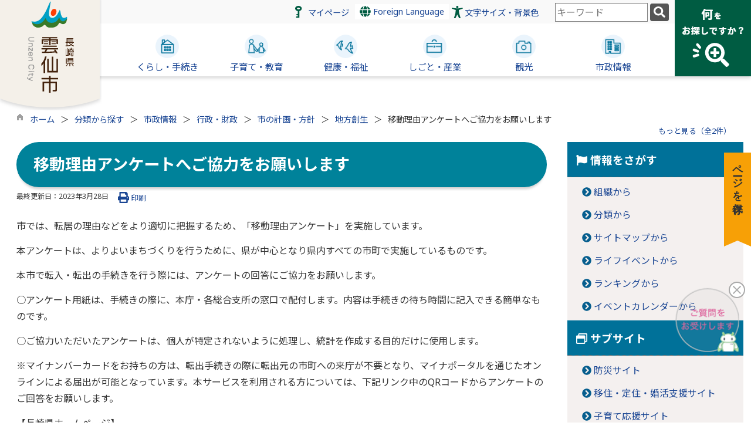

--- FILE ---
content_type: text/html
request_url: https://www.city.unzen.nagasaki.jp/kiji0035920/index.html
body_size: 130145
content:

<!DOCTYPE html>
<html lang="ja">
<head id="ctl00_Head1"><meta charset="UTF-8" /><meta name="viewport" content="width=device-width, initial-scale=1" /><meta name="format-detection" content="telephone=no" /><meta http-equiv="X-UA-Compatible" content="IE=edge" /><title>
	移動理由アンケートへご協力をお願いします / 雲仙市
</title>
<script type="text/javascript" language="JavaScript">
<!--
    function enterCancel(event)
    {
        if (event.keyCode == 13)
        {
            var elem;
            if(event.srcElement)
            {
                elem = event.srcElement;
            }
            else
            {
                elem = event.target;
            }
            if(elem.type!='submit' && elem.type!='textarea' && elem.tagName!='A' && elem.tagName!='a' && elem.tagName!='area' && elem.tagName!='AREA') /* 2011/04/04 a tag OK */
            {
                var useMapFlg = false;
                if (elem.tagName == "img" || elem.tagName == "IMG") {
                    if (elem.useMap) {
                        useMapFlg = true;
                    }
                }
                if (!useMapFlg) {
                    if (event.preventDefault) 
                    {
                        event.preventDefault();
                    } 
                    else 
                    {
                        event.returnValue = false;
                    }
                }
            }
        }
    }
    
    /* Same Func is available in AjaxCalForIE6*/
    function ajaxCalOnClientShown(){
        /*IE6 does not have "maxHeight"*/
        if (typeof document.documentElement.style.maxHeight == "undefined") {
            try{
                $$("select").each(function(_itm){
                    _itm.style.visibility="hidden";
                });
            }catch(err){
            }
        }
    }    
    /* Same Func is available in AjaxCalForIE6*/
    function ajaxCalOnClientHidden(){
        /*IE6 does not have "maxHeight"*/
        if (typeof document.documentElement.style.maxHeight == "undefined") {
            try{
                $$("select").each(function(_itm){
                    _itm.style.visibility="visible";
                });
            }catch(err){
            }
        }
    }
    
    function clickButton(id, event) {
        if (event.keyCode == 13)
        {
            document.getElementById(id).click();

            if (event.preventDefault) 
            {
                event.preventDefault();
            } 
            else 
            {
                event.returnValue = false;
            }
        }
    }
    
    function checkValue(obj) {
        var keyword = document.getElementById(obj).value;

        keyword = keyword.replace(/^[\s　]+|[\s　]$/g, "");
        if (keyword.length == 0) {
            alert('検索キーワードを入力してください。');
            return false;
        }

        searchResult(keyword);
        return false;
    }
//-->
</script>
<link href="//www.city.unzen.nagasaki.jp/dynamic/common/css/default.css" rel="stylesheet" type="text/css" /><link href="//www.city.unzen.nagasaki.jp/dynamic/common/css/stylesheet.css" id="css_stylesheet" rel="stylesheet" type="text/css" media="print, screen and (min-width: 481px)" /><link href="//www.city.unzen.nagasaki.jp/dynamic/common/css/stylesheetforsp.css" id="css_stylesheet_sp" rel="stylesheet" type="text/css" media="only screen and (max-width: 480px)" /><link href="//www.city.unzen.nagasaki.jp/dynamic/common/css/migration.css" id="css_Migration" rel="stylesheet" type="text/css" /><link href="//www.city.unzen.nagasaki.jp/dynamic/hpkiji/designcss/design01.css" rel="stylesheet" type="text/css" /><link href="//www.city.unzen.nagasaki.jp/dynamic/common/css/fontsizen.css" id="css_fontsize" rel="stylesheet" type="text/css" media="print, screen and (min-width: 481px)" /><link href="//www.city.unzen.nagasaki.jp/dynamic/common/css/fontsizen.css" id="css_fontsize_sp" rel="stylesheet" type="text/css" media="only screen and (max-width: 480px)" /><link href="//www.city.unzen.nagasaki.jp/dynamic/common/css/uiw.css" id="css_color" rel="stylesheet" type="text/css" media="print, screen and (min-width: 481px)" /><link href="//www.city.unzen.nagasaki.jp/dynamic/common/css/uiw.css" id="css_color_sp" rel="stylesheet" type="text/css" media="only screen and (max-width: 480px)" /><link id="ctl00_minicalendar_css" href="//www.city.unzen.nagasaki.jp/dynamic/common/css/minicalendar.css" rel="stylesheet" type="text/css" /><link href="//www.city.unzen.nagasaki.jp/dynamic/favicon.ico" rel="icon" type="image/vnd.microsoft.icon" /><link href="//www.city.unzen.nagasaki.jp/dynamic/favicon.ico" rel="shortcut icon" type="image/vnd.microsoft.icon" /><script id="ctl00_jquery_min_js" type="text/javascript" src="//www.city.unzen.nagasaki.jp/dynamic/common/js/jquery.min.js"></script><script type="text/javascript" src="//www.city.unzen.nagasaki.jp/dynamic/common/js/js.cookie.js"></script><script type="text/javascript" src="//www.city.unzen.nagasaki.jp/dynamic/common/js/setcookie.js"></script><script id="ctl00_pubfunc_js" type="text/javascript" src="//www.city.unzen.nagasaki.jp/dynamic/common/js/pubfunc.js"></script><script id="ctl00_jquery_rwdImageMaps_min_js" type="text/javascript" src="//www.city.unzen.nagasaki.jp/dynamic/common/js/jquery.rwdimagemaps.min.js"></script><script type="text/javascript" src="//www.city.unzen.nagasaki.jp/dynamic/common/js/jquery-ui.js"></script><script type="text/javascript" src="//www.city.unzen.nagasaki.jp/dynamic/common/js/jquery.easing.1.3.js"></script><script type="text/javascript" src="//www.city.unzen.nagasaki.jp/dynamic/common/js/jquery.scrollfollow.js"></script><script type="text/javascript" src="//www.city.unzen.nagasaki.jp/dynamic/common/js/floatheader.js"></script><link href="//www.city.unzen.nagasaki.jp/dynamic/common/css/default_body.css" rel="stylesheet" type="text/css" /><script type="text/javascript" src="//www.city.unzen.nagasaki.jp/dynamic/common/js/keepsavepage.js"></script><link href="//www.city.unzen.nagasaki.jp/dynamic/common/css/keepsavepage.css" id="css_keepSavePage" rel="stylesheet" type="text/css" />
<!--[if lt IE 9]>
<link href="//www.city.unzen.nagasaki.jp/dynamic/common/css/stylesheet.css" rel="stylesheet" type="text/css" /><link href="//www.city.unzen.nagasaki.jp/dynamic/common/css/fontsizen.css" id="css_fontsize_ie8" rel="stylesheet" type="text/css" /><link href="//www.city.unzen.nagasaki.jp/dynamic/common/css/uiw.css" id="css_color_ie8" rel="stylesheet" type="text/css" /><link href="//www.city.unzen.nagasaki.jp/dynamic/common/css/html5_block.css" rel="stylesheet" type="text/css" /><script type="text/javascript" src="//www.city.unzen.nagasaki.jp/dynamic/common/js/html5shiv-printshiv.js"></script>
<![endif]-->
<script>
(function (c, n, s) {
    if (c[n] === void 0) {c['ULObject'] = n;
    c[n] = c[n] || function () {(c[n].q = c[n].q || []).push(arguments)};
    c[n].l = 1 * new Date();var e = document.createElement('script');
    e.async = 1;e.src = s + "/chatbot.js";
    var t = document.getElementsByTagName('script')[0];t.parentNode.insertBefore(e, t);}
})(window, 'ul_widget', 'https://support-widget.userlocal.jp');
ul_widget('init', { 'id': 'be1f2829303f28b6ef29', 'lg_id': '' });
</script><script type='text/javascript'>
var elementContainerId = "container";
var elementPankuzuId = "pankuzu";
var elementPankuzuInnerId = "pankuzu-inner";
var sideboardRootUrl = "//www.city.unzen.nagasaki.jp/dynamic/";
var sideboardPortalDsp_flg = true;
var sideboardPortalDspPrm = {
"sbkbn": "1"
}
var sideboardTopicsDsp_flg = true;
var sideboardTopicsDspPrm = {
"sbkbn": "2"
}
var sideboardDigestDsp_flg = true;
var sideboardDigestDspPrm = {
"sbkbn": "3"
}
var sideboardCountdownDsp_flg = true;
var sideboardCountdownKbn = "4";
</script><script id="ctl00_web-fonts-with-css_js_all_min_js" type="text/javascript" src="//www.city.unzen.nagasaki.jp/dynamic/common/web-fonts-with-css/js/all.min.js"></script><script id="ctl00_SideBoard_js" type="text/javascript" src="//www.city.unzen.nagasaki.jp/dynamic/common/js/sideboard.js"></script><script id="ctl00_SideBoardApi_js" type="text/javascript" src="//www.city.unzen.nagasaki.jp/dynamic/common/js/sideboardapi.js"></script><link id="ctl00_web-fonts-with-css_css_all_min_css" href="//www.city.unzen.nagasaki.jp/dynamic/common/web-fonts-with-css/css/all.min.css" rel="stylesheet" type="text/css" /><link id="ctl00_SideBoard_css" href="//www.city.unzen.nagasaki.jp/dynamic/common/css/sideboard.css" rel="stylesheet" type="text/css" />
<!-- google analytics start -->
<!-- Global site tag (gtag.js) - Google Analytics -->
<script async src="https://www.googletagmanager.com/gtag/js?id=G-980MV91S9M"></script>
<script>
  window.dataLayer = window.dataLayer || [];
  function gtag(){dataLayer.push(arguments);}
  gtag('js', new Date());

  gtag('config', 'G-980MV91S9M');
</script>

<!-- google analytics end -->
<link id="ctl00_siteSearchArea_css" href="//www.city.unzen.nagasaki.jp/dynamic/common/css/area/sitesearcharea.css" rel="stylesheet" type="text/css" /><meta property="og:type" content="article" /><meta id="ctl00_MetaOGPTitle" property="og:title" content="移動理由アンケートへご協力をお願いします" /><meta property="og:image" content="https://www.city.unzen.nagasaki.jp/dynamic/common/images/ogp/og_image.gif" /><meta property="og:url" content="https://www.city.unzen.nagasaki.jp/kiji0035920/index.html" /><meta property="og:description" content="移動理由アンケートへご協力をお願いします / 雲仙市" /><meta property="og:site_name" content="雲仙市" /><meta property="og:locality" content="Kumamoto-Shi" /><meta property="og:region" content="Kumamoto" /><meta property="og:country-name" content="Japan" /><meta name="keywords" content="移動理由アンケートへご協力をお願いします" /></head>
<body class="haikei">

<form name="aspnetForm" method="post" action="./detail.aspx?c_id=3&amp;id=5920" id="aspnetForm" enctype="multipart/form-data" tabindex="1" onkeydown="enterCancel(event||window.event);">
<div>

</div>

<div>

	<input type="hidden" name="__VIEWSTATEGENERATOR" id="__VIEWSTATEGENERATOR" value="A5DD862A" />
	<input type="hidden" name="__EVENTVALIDATION" id="__EVENTVALIDATION" value="/wEdAAQK/c6VrKwhGmgQd5jnBNY2Kr04Hao8GCH9CdXEiDQgqXAD2d8E3du4ylvqnhIS8/Xiw/Wl7GYxqMny95u3KwW1Mm8p/atYPEMjlK2Wxvl+Qbrqbb1aqqIthSL6mC/Klcw=" />
</div>

<div class="Navigation"><ul><li><a href="#GlobalNavigationBlock" tabindex="1">ヘッダーをスキップ</a></li><li><a href="#mainBlock" tabindex="1">本文へジャンプ</a></li></ul></div>




<!-- allheader start  -->

<!--[if lt IE 9]>
<link href="//www.city.unzen.nagasaki.jp/dynamic/common/css/header/top1.css" rel="stylesheet" type="text/css" />
<![endif]-->
<span id="top"></span>
<link href="//www.city.unzen.nagasaki.jp/dynamic/common/css/header/top1.css" rel="stylesheet" type="text/css" /><div id="headerArea">
	
<link href="//www.city.unzen.nagasaki.jp/dynamic/common/web-fonts-with-css/css/all.min.css" rel="stylesheet">
<script type="text/javascript" src="//www.city.unzen.nagasaki.jp/dynamic/common/web-fonts-with-css/js/all.min.js"></script>
<script>
    jQuery.noConflict();

    //　ナビゲーションメニュー開閉
    function nabiMenuOpneClose() {
        jQuery("#top_mokuteki").toggleClass("active");
        jQuery("#overlay").toggleClass("open");
        if (jQuery("#top_mokuteki").hasClass("active")) {
            jQuery("body").addClass("no-scroll");
            //jQuery("#top_mokuteki").addClass("active");
            jQuery(".top_head_wp").addClass("active");
        } else {
            jQuery("body").removeClass("no-scroll");
            //jQuery("#top_mokuteki").removeClass("active");
            jQuery(".top_head_wp").removeClass("active");
        }
    };

    //　アクセシビリティメニュー開閉
    function accMenuOpneClose() {
        jQuery("#accessibility").toggleClass("active");
        jQuery("#overlay_acc").toggleClass("open");
        if (jQuery("#accessibility").hasClass("active")) {
            jQuery("body").addClass("scroll");
            //jQuery("#top_mokuteki").addClass("active");
            jQuery(".acce_head_wp").addClass("active");
        } else {
            jQuery("body").removeClass("scroll");
            //jQuery("#top_mokuteki").removeClass("active");
            jQuery(".acce_head_wp").removeClass("active");
        }
    };
    jQuery(function () {
        jQuery(document).on('click', function (e) {
            if (!jQuery(e.target).closest('#acc').length && !jQuery(e.target).closest('#accessibility').length) {
                // 外側をクリックした場合
                if (jQuery("#accessibility").hasClass("active")) {
                    // メニューが開いている場合
                    // メニューを閉じる
                    jQuery("#accessibility").removeClass("active");
                    jQuery("#overlay_acc").removeClass("open");
                    jQuery("body").removeClass("scroll");
                    //jQuery("#top_mokuteki").removeClass("active");
                    jQuery(".acce_head_wp").removeClass("active");
                }
            }
        });
    });

</script>


<div id="headerAreaDef">
    <input type="submit" name="ctl00$ctl37$Dmy" value="" onclick="return false;" id="ctl00_ctl37_Dmy" style="height:0px;width:0px;position: absolute; top: -100px;" />
    <!-- rect start -->
    <map id="header_img" name="header_img">
        <area shape="circle" alt="雲仙市トップへ" coords="119,76,86" href="https://www.city.unzen.nagasaki.jp/default.html" />
    </map>
    <!-- rect end -->
    
        <div class="function_Area">
            <div class="functionmenu_area">
                    <div class="mypage"><a href="//www.city.unzen.nagasaki.jp/dynamic/personalize/pub/default.aspx?c_id=27" tabindex="1">マイページ</a></div>
                    <!-- foreign language start -->
                    
<script type="text/javascript">
    jQuery.noConflict();
    jQuery(function () {
        // メニュー用
        jQuery('.select-box01 #normal a').focus(function () {
            jQuery(this).siblings('.sub-menu').addClass('focused');
        }).blur(function () {
            jQuery(this).siblings('.sub-menu').removeClass('focused');
        });

        // サブメニュー用
        jQuery('.sub-menu a').focus(function () {
            jQuery(this).parents('.sub-menu').addClass('focused');
        }).blur(function () {
            jQuery(this).parents('.sub-menu').removeClass('focused');
        });
    });
</script>

<!-- 翻訳メニュー -->
<div class="select-box01" tabIndex="-1">
    <ul id="normal" class="dropmenu" tabIndex="-1">
        <li><a lang="en" href="#" class="topmenu" tabindex="1"><i class="fas fa-globe fa-lg my-green"></i> Foreign Language</a>
            <ul class="sub-menu">
                <li><a translate="no" lang="en" href="https://translate.google.co.jp/translate?hl=ja&sl=ja&tl=en&u=https://www.city.unzen.nagasaki.jp/kiji0035920/index.html" target="_blank" class="topsub" tabindex="1">English&nbsp;<img src="//www.city.unzen.nagasaki.jp/dynamic/common/images/newwin.gif" alt="Open in a new window" title=""></a></li>
                <li><a translate="no" lang="zh" href="https://translate.google.co.jp/translate?hl=ja&sl=ja&tl=zh-CN&u=https://www.city.unzen.nagasaki.jp/kiji0035920/index.html" target="_blank" tabindex="1">中文(简化字)&nbsp;<img src="//www.city.unzen.nagasaki.jp/dynamic/common/images/newwin.gif" alt="在新视窗中开启" title=""></a></li>
                <li><a translate="no" lang="zh" href="https://translate.google.co.jp/translate?hl=ja&sl=ja&tl=zh-TW&u=https://www.city.unzen.nagasaki.jp/kiji0035920/index.html" target="_blank" tabindex="1">中文(繁體字)&nbsp;<img src="//www.city.unzen.nagasaki.jp/dynamic/common/images/newwin.gif" alt="在新視窗中開啟" title=""></a></li>
                <li><a translate="no" lang="ko" href="https://translate.google.co.jp/translate?hl=ja&sl=ja&tl=ko&u=https://www.city.unzen.nagasaki.jp/kiji0035920/index.html" target="_blank" tabindex="1">한국어&nbsp;<img src="//www.city.unzen.nagasaki.jp/dynamic/common/images/newwin.gif" alt="다른 창으로 엽니 다" title=""></a></li>
                <li><a translate="no" lang="km" href="https://translate.google.co.jp/translate?hl=ja&sl=ja&tl=km&u=https://www.city.unzen.nagasaki.jp/kiji0035920/index.html" target="_blank" tabindex="1">ភាសាខ្មែរ&nbsp;<img src="//www.city.unzen.nagasaki.jp/dynamic/common/images/newwin.gif" alt="Open in a new window" title=""></a></li>
                <li><a translate="no" lang="vi" href="https://translate.google.co.jp/translate?hl=ja&sl=ja&tl=vi&u=https://www.city.unzen.nagasaki.jp/kiji0035920/index.html" target="_blank" tabindex="1">tiếng Việt&nbsp;<img src="//www.city.unzen.nagasaki.jp/dynamic/common/images/newwin.gif" alt="다른 창으로 엽니 다" title=""></a></li>
            </ul>
        </li>
    </ul>
</div>

                    <!-- foreign language end -->
                    <div class="accessibility"><a id="acc" href="javascript:void(0)" onclick="javascript:accMenuOpneClose();" tabindex="1">文字サイズ・背景色</a></div>
                    <!-- mainSearch start -->
                    <div id="mainSearch">
                        
                                
                                
   
    <div name="searchver2-input" class="searchver2-input" data-api_url="https://unzensearch.kumamoto-net.ne.jp/public_api/">
	  <!--フォームの表示箇所-->
	</div>
<script>
var sitesearch_config = {
        SEARCH_ROOT: "https://www.city.unzen.nagasaki.jp/dynamic/search/pub/Default.aspx?c_id=2",
        API_ROOT: "https://unzensearch.kumamoto-net.ne.jp/public_api/",
    };
</script>
    <script>
        var req = new XMLHttpRequest();
        var ssurl = "https://unzensearch.kumamoto-net.ne.jp/site_search_input_only/"
        req.onreadystatechange = function () {
            var searchareas = document.getElementsByName('searchver2-input');
            for (var i = 0; i < searchareas.length; i++) {
                if (req.readyState == 4) { // 通信の完了時
                    if (req.status == 200) { // 通信の成功時
                        searchareas[i].innerHTML = req.response;
                        var script = document.createElement("script");
                        script.async = "async";
                        script.src = ssurl + "index-input.0c27b256.js";
                        searchareas[i].appendChild(script);

                        var link = document.createElement("link");
                        link.async = "async";
                        link.rel = "stylesheet";
                        link.type = "text/css";
                        link.href = ssurl + "index-input.dbd7ad3a.css";
                        searchareas[i].appendChild(link);
                    }
                } else {
                    searchareas[i].innerHTML = "読込中...";
                }
            }
            
        }

        req.open('GET', ssurl, true);
        req.send(null);
	</script>
                            
                    </div>
            </div>
    <div id="navimenu"><a id="toggle" href="javascript:void(0)" onclick="javascript:nabiMenuOpneClose();" tabindex="1"><span><img src="//www.city.unzen.nagasaki.jp/dynamic/common/images/top1/navi_menu.png" alt="目的から探す" title="" /></span></a></div>

        </div>

        <div id="header">

        <!-- header start -->
        <h1 id="hd_header" class="pc">
            <img id="imgHeader" usemap="#header_img" src="//www.city.unzen.nagasaki.jp/common/upload/common/0_2_header_xctiwl5o.png" alt="長崎県雲仙市" style="border-width:0px;" />
        </h1>
        <h1 id="hd_header02" class="SP">
            <img src="//www.city.unzen.nagasaki.jp/dynamic/common/images/top1/head_sp.png" alt="雲仙市スマホ版" title="">
        </h1>

        <!-- header end -->



        <!-- グローバルナビゲーション -->
        <div id="GlobalNavigationBlock" tabindex="1">
            <div class="Navigation">
                <ul>
                    <li><a href="#navi_skip" tabindex="1">グローバルナビゲーションをスキップ</a></li>
                </ul>
            </div>
            <!-- global navigation start -->
            

<script type="text/javascript">
    var open_id = "";
    var leave_exe_flg = true;
    jQuery.noConflict();
    jQuery(function () {

        var setPopNaviArea,setHideNaviArea;

        jQuery("li.navi_tab,ul.g_navi").on({
            'mouseenter': function () {

                var id = jQuery(this).attr("id");

                if (jQuery(this).hasClass("navi_tab")) {
                    id = id.replace("navi_tab_", "");
                } else if (jQuery(this).hasClass("g_navi")) {
                    id = id.replace("g_navi_", "");
                }

                if(leave_exe_flg || open_id != id) 
                {
                    clearTimeout(setHideNaviArea);

                    setPopNaviArea = setTimeout(function () {
                        jQuery("li.navi_tab").each(function () {
                            (jQuery(this).attr("id") == "navi_tab_" + id) ? jQuery(this).addClass("sankaku") : jQuery(this).removeClass("sankaku");
                            (jQuery(this).attr("id") == "navi_tab_" + id) ? jQuery(this).addClass("selected") : jQuery(this).removeClass("selected");
                        });
                        jQuery("ul.g_navi").each(function () {
                            (jQuery(this).attr("id") == "g_navi_" + id) ? jQuery(this).show() : jQuery(this).hide();
                        });
                        open_id = id; 
                    }, 400); 
                }
                else
                {
                    if(!leave_exe_flg && jQuery(this).attr("id") == "navi_tab_" + id)
                    {
                        closePopMenu(id);
                    }
                }
            },
            'mouseleave': function () {
                if(!leave_exe_flg)
                {
                    return false;
                }
                clearTimeout(setPopNaviArea);

                setHideNaviArea = setTimeout(function () {
                    jQuery("li.navi_tab").removeClass("sankaku");
                    jQuery("li.navi_tab").removeClass("selected");
                    jQuery("ul.g_navi").hide();
                    open_id = "";
                }, 50);
            },

            'focusin': function () {

                var id = jQuery(this).attr("id");

                if (jQuery(this).hasClass("navi_tab")) {
                    id = id.replace("navi_tab_", "");
                } else if (jQuery(this).hasClass("g_navi")) {
                    id = id.replace("g_navi_", "");
                }

                clearTimeout(setHideNaviArea);

                setPopNaviArea = setTimeout(function () {
                    jQuery("li.navi_tab").each(function () {
                        (jQuery(this).attr("id") == "navi_tab_" + id) ? jQuery(this).addClass("sankaku") : jQuery(this).removeClass("sankaku");
                        (jQuery(this).attr("id") == "navi_tab_" + id) ? jQuery(this).addClass("selected") : jQuery(this).removeClass("selected");
                    });
                    jQuery("div.g_navi").each(function () {
                        (jQuery(this).attr("id") == "g_navi_" + id) ? jQuery(this).show() : jQuery(this).hide();
                    });
                }, 1);
            },
            'focusout': function () {

                clearTimeout(setPopNaviArea);

                setHideNaviArea = setTimeout(function () {
                    jQuery("li.navi_tab").removeClass("sankaku");
                    jQuery("li.navi_tab").removeClass("selected");
                    jQuery("ul.g_navi").hide();
                }, 1);
            }
        });

        if (jQuery("#globalNavigationData").length) {
            var classid = jQuery("#globalNavigationData").attr("data-classid");
            var parentid = jQuery("#globalNavigationData").attr("data-parentid");
            var topid = jQuery("#globalNavigationData").attr("data-topid");

            jQuery('[data-global="' + classid + '"]').addClass("now");
            if (parentid > 0) {
                jQuery('[data-ul-global="' + parentid + '"]').show();
            }
            if (topid > 0) {
                jQuery('[data-global="' + topid + '"]').addClass("now");
            }
        }
    });
    function openCMenu(targetid)
    {
        jQuery("ul.childmenu").each(function () {
            var parentid = jQuery(this).attr("data-ul-global");
            if(parentid == targetid)
            {
                jQuery(this).toggle();
            }
            else
            {
                jQuery(this).hide()
            }
        });
    }
    function closePopMenu(targetid)
    {
        setTimeout(function () {
            jQuery("li#navi_tab_" + targetid).removeClass("sankaku");
            jQuery("li#navi_tab_" + targetid).removeClass("selected");
            jQuery("ul#g_navi_" + targetid).hide();
            open_id = "";
        }, 10);
    }
</script>


    <div id="naviContainer">
        <div id="naviArea">
    <ul id="navi_list">
            <li class="navi_tab exsistpic " id="navi_tab_101"
                data-global="101">
                <div>
                    <a href="//www.city.unzen.nagasaki.jp/list00101.html" tabindex="10" >
                        <img src="//www.city.unzen.nagasaki.jp/common/upload/hpkiji/101_class_globalnavi_kwsa0hs4.png" style="max-width:54px;max-height:40px" alt="" title="" /><p id="navi_tab_text_101">くらし・手続き</p>
                    </a>
                </div>
             </li>
        
            <li class="navi_tab exsistpic " id="navi_tab_102"
                data-global="102">
                <div>
                    <a href="//www.city.unzen.nagasaki.jp/list00102.html" tabindex="62" >
                        <img src="//www.city.unzen.nagasaki.jp/common/upload/hpkiji/102_class_globalnavi_q6ajaemi.png" style="max-width:54px;max-height:40px" alt="" title="" /><p id="navi_tab_text_102">子育て・教育</p>
                    </a>
                </div>
             </li>
        
            <li class="navi_tab exsistpic " id="navi_tab_103"
                data-global="103">
                <div>
                    <a href="//www.city.unzen.nagasaki.jp/list00103.html" tabindex="78" >
                        <img src="//www.city.unzen.nagasaki.jp/common/upload/hpkiji/103_class_globalnavi_opxya4sk.png" style="max-width:54px;max-height:40px" alt="" title="" /><p id="navi_tab_text_103">健康・福祉</p>
                    </a>
                </div>
             </li>
        
            <li class="navi_tab exsistpic " id="navi_tab_104"
                data-global="104">
                <div>
                    <a href="//www.city.unzen.nagasaki.jp/list00104.html" tabindex="112" >
                        <img src="//www.city.unzen.nagasaki.jp/common/upload/hpkiji/104_class_globalnavi_tzr07jdh.png" style="max-width:54px;max-height:40px" alt="" title="" /><p id="navi_tab_text_104">しごと・産業</p>
                    </a>
                </div>
             </li>
        
            <li class="navi_tab exsistpic " id="navi_tab_105"
                data-global="105">
                <div>
                    <a href="https://www.city.unzen.nagasaki.jp/kankou/default.html" tabindex="147" >
                        <img src="//www.city.unzen.nagasaki.jp/common/upload/hpkiji/105_class_globalnavi_sm0m7vv7.png" style="max-width:54px;max-height:40px" alt="" title="" /><p id="navi_tab_text_105">観光</p>
                    </a>
                </div>
             </li>
        
            <li class="navi_tab exsistpic navi_tab_last" id="navi_tab_106"
                data-global="106">
                <div>
                    <a href="//www.city.unzen.nagasaki.jp/list00106.html" tabindex="150" >
                        <img src="//www.city.unzen.nagasaki.jp/common/upload/hpkiji/106_class_globalnavi_kkypb3jk.png" style="max-width:54px;max-height:40px" alt="" title="" /><p id="navi_tab_text_106">市政情報</p>
                    </a>
                </div>
             </li>
        </ul>
        </div>
    
        <div id="popNaviArea">
        
            <ul class="g_navi " id="g_navi_101" style="display:none;">
            
            
                    <li class="navi_child ">
                        <h3 class="navi_child_name " data-global="108">
                            
                            <a href="//www.city.unzen.nagasaki.jp/list00108.html" tabindex="11" >届出・証明</a>
                        </h3>
                        <ul class="childmenu" data-ul-global="108">
                        
                        
                                <li
                                    data-global="152">
                                    
                                    <a href="https://www.city.unzen.nagasaki.jp/dynamic/hpkiji/pub/shinsei.aspx?c_id=3" tabindex="12" >申請書ダウンロード</a>
                                </li>
                            
                                <li
                                    data-global="153">
                                    
                                    <a href="//www.city.unzen.nagasaki.jp/list00153.html" tabindex="13" >住民票・住所異動に関するお知らせ</a>
                                </li>
                            
                                <li
                                    data-global="154">
                                    
                                    <a href="//www.city.unzen.nagasaki.jp/list00154.html" tabindex="14" >戸籍届出に関するお知らせ</a>
                                </li>
                            
                                <li
                                    data-global="155">
                                    
                                    <a href="//www.city.unzen.nagasaki.jp/list00155.html" tabindex="15" >証明書の請求・発行</a>
                                </li>
                            
                                <li
                                    data-global="156">
                                    
                                    <a href="//www.city.unzen.nagasaki.jp/list00156.html" tabindex="16" >印鑑登録</a>
                                </li>
                            
                                <li
                                    data-global="157">
                                    
                                    <a href="//www.city.unzen.nagasaki.jp/list00157.html" tabindex="17" >マイナンバーカード</a>
                                </li>
                            
                                <li
                                    data-global="158">
                                    
                                    <a href="//www.city.unzen.nagasaki.jp/list00158.html" tabindex="18" >パスポート</a>
                                </li>
                            
                                <li
                                    data-global="869">
                                    
                                    <a href="https://www.city.unzen.nagasaki.jp/kiji003811/index.html" tabindex="19" >時間外交付サービスのご案内</a>
                                </li>
                            
                        </ul>
                    </li>
                    <li class="navi_child ">
                        <h3 class="navi_child_name " data-global="109">
                            
                            <a href="//www.city.unzen.nagasaki.jp/list00109.html" tabindex="20" >年金・健康保険</a>
                        </h3>
                        <ul class="childmenu" data-ul-global="109">
                        
                        
                                <li
                                    data-global="159">
                                    
                                    <a href="//www.city.unzen.nagasaki.jp/list00159.html" tabindex="21" >国民年金</a>
                                </li>
                            
                                <li
                                    data-global="160">
                                    
                                    <a href="//www.city.unzen.nagasaki.jp/list00160.html" tabindex="22" >国民健康保険</a>
                                </li>
                            
                                <li
                                    data-global="161">
                                    
                                    <a href="//www.city.unzen.nagasaki.jp/list00161.html" tabindex="23" >後期高齢者医療保険</a>
                                </li>
                            
                        </ul>
                    </li>
                    <li class="navi_child ">
                        <h3 class="navi_child_name " data-global="110">
                            
                            <a href="//www.city.unzen.nagasaki.jp/list00110.html" tabindex="24" >税金</a>
                        </h3>
                        <ul class="childmenu" data-ul-global="110">
                        
                        
                                <li
                                    data-global="162">
                                    
                                    <a href="//www.city.unzen.nagasaki.jp/list00162.html" tabindex="25" >税に関するお知らせ</a>
                                </li>
                            
                                <li
                                    data-global="163">
                                    
                                    <a href="//www.city.unzen.nagasaki.jp/list00163.html" tabindex="26" >市民税</a>
                                </li>
                            
                                <li
                                    data-global="164">
                                    
                                    <a href="//www.city.unzen.nagasaki.jp/list00164.html" tabindex="27" >国民健康保険税</a>
                                </li>
                            
                                <li
                                    data-global="165">
                                    
                                    <a href="//www.city.unzen.nagasaki.jp/list00165.html" tabindex="28" >固定資産税</a>
                                </li>
                            
                                <li
                                    data-global="166">
                                    
                                    <a href="//www.city.unzen.nagasaki.jp/list00166.html" tabindex="29" >軽自動車税</a>
                                </li>
                            
                                <li
                                    data-global="167">
                                    
                                    <a href="//www.city.unzen.nagasaki.jp/list00167.html" tabindex="30" >その他の税</a>
                                </li>
                            
                                <li
                                    data-global="168">
                                    
                                    <a href="//www.city.unzen.nagasaki.jp/list00168.html" tabindex="31" >税に関する証明</a>
                                </li>
                            
                                <li
                                    data-global="1059">
                                    
                                    <a href="//www.city.unzen.nagasaki.jp/list01059.html" tabindex="32" >申請書ダウンロード</a>
                                </li>
                            
                        </ul>
                    </li>
                    <li class="navi_child ">
                        <h3 class="navi_child_name " data-global="111">
                            
                            <a href="//www.city.unzen.nagasaki.jp/list00111.html" tabindex="33" >住まい・ごみ・環境</a>
                        </h3>
                        <ul class="childmenu" data-ul-global="111">
                        
                        
                                <li
                                    data-global="169">
                                    
                                    <a href="//www.city.unzen.nagasaki.jp/list00169.html" tabindex="34" >住まい・土地</a>
                                </li>
                            
                                <li
                                    data-global="170">
                                    
                                    <a href="//www.city.unzen.nagasaki.jp/list00170.html" tabindex="35" >ごみ・リサイクル</a>
                                </li>
                            
                                <li
                                    data-global="171">
                                    
                                    <a href="//www.city.unzen.nagasaki.jp/list00171.html" tabindex="36" >環境・衛生</a>
                                </li>
                            
                                <li
                                    data-global="172">
                                    
                                    <a href="//www.city.unzen.nagasaki.jp/list00172.html" tabindex="37" >再生可能エネルギー</a>
                                </li>
                            
                                <li
                                    data-global="173">
                                    
                                    <a href="//www.city.unzen.nagasaki.jp/list00173.html" tabindex="38" >動物・ペット</a>
                                </li>
                            
                                <li
                                    data-global="174">
                                    
                                    <a href="//www.city.unzen.nagasaki.jp/list00174.html" tabindex="39" >上水道</a>
                                </li>
                            
                                <li
                                    data-global="175">
                                    
                                    <a href="//www.city.unzen.nagasaki.jp/list00175.html" tabindex="40" >下水道・浄化槽</a>
                                </li>
                            
                        </ul>
                    </li>
                    <li class="navi_child ">
                        <h3 class="navi_child_name " data-global="112">
                            
                            <a href="//www.city.unzen.nagasaki.jp/list00112.html" tabindex="41" >交通・安全</a>
                        </h3>
                        <ul class="childmenu" data-ul-global="112">
                        
                        
                                <li
                                    data-global="176">
                                    
                                    <a href="https://www.city.unzen.nagasaki.jp/list00865.html" tabindex="42" >乗合送迎サービス「チョイソコうんぜん」</a>
                                </li>
                            
                                <li
                                    data-global="177">
                                    
                                    <a href="//www.city.unzen.nagasaki.jp/list00177.html" tabindex="43" >交通安全・防犯</a>
                                </li>
                            
                                <li
                                    data-global="178">
                                    
                                    <a href="//www.city.unzen.nagasaki.jp/list00178.html" tabindex="44" >消費生活相談</a>
                                </li>
                            
                        </ul>
                    </li>
                    <li class="navi_child ">
                        <h3 class="navi_child_name " data-global="113">
                            
                            <a href="https://www.city.unzen.nagasaki.jp/bousai/default.html" tabindex="45" >防災特設サイトへ</a>
                        </h3>
                        <ul class="childmenu" data-ul-global="113">
                        
                        
                                <li
                                    data-global="883">
                                    
                                    <a href="https://www.city.unzen.nagasaki.jp/bousai/default.html" tabindex="46" >防災情報関連</a>
                                </li>
                            
                        </ul>
                    </li>
                    <li class="navi_child ">
                        <h3 class="navi_child_name " data-global="114">
                            
                            <a href="//www.city.unzen.nagasaki.jp/list00114.html" tabindex="47" >地域・交流</a>
                        </h3>
                        <ul class="childmenu" data-ul-global="114">
                        
                        
                                <li
                                    data-global="179">
                                    
                                    <a href="//www.city.unzen.nagasaki.jp/list00179.html" tabindex="48" >地域づくり・まちづくり</a>
                                </li>
                            
                                <li
                                    data-global="180">
                                    
                                    <a href="//www.city.unzen.nagasaki.jp/list00180.html" tabindex="49" >自治会</a>
                                </li>
                            
                                <li
                                    data-global="181">
                                    
                                    <a href="//www.city.unzen.nagasaki.jp/list00181.html" tabindex="50" >地域おこし協力隊</a>
                                </li>
                            
                                <li
                                    data-global="1050">
                                    
                                    <a href="//www.city.unzen.nagasaki.jp/list01050.html" tabindex="51" >国際交流</a>
                                </li>
                            
                                <li
                                    data-global="944">
                                    
                                    <a href="//www.city.unzen.nagasaki.jp/list00944.html" tabindex="52" >その他募集</a>
                                </li>
                            
                        </ul>
                    </li>
                    <li class="navi_child ">
                        <h3 class="navi_child_name " data-global="115">
                            
                            <a href="https://www.city.unzen.nagasaki.jp/ijuu/default.html" tabindex="53" >移住・定住・婚活</a>
                        </h3>
                        <ul class="childmenu" data-ul-global="115">
                        
                        
                                <li
                                    data-global="882">
                                    
                                    <a href="https://www.city.unzen.nagasaki.jp/ijuu/default.html" tabindex="54" >移住・定住・婚活関連</a>
                                </li>
                            
                        </ul>
                    </li>
                    <li class="navi_child ">
                        <h3 class="navi_child_name " data-global="1037">
                            
                            <a href="//www.city.unzen.nagasaki.jp/list01037.html" tabindex="55" >給付金関連</a>
                        </h3>
                        
                        
                        
                        
                    </li>
                    <li class="navi_child ">
                        <h3 class="navi_child_name " data-global="107">
                            
                            <a href="//www.city.unzen.nagasaki.jp/list00107.html" tabindex="56" >新型コロナウイルス感染症</a>
                        </h3>
                        <ul class="childmenu" data-ul-global="107">
                        
                        
                                <li
                                    data-global="145">
                                    
                                    <a href="//www.city.unzen.nagasaki.jp/list00145.html" tabindex="57" >ワクチン接種</a>
                                </li>
                            
                                <li
                                    data-global="147">
                                    
                                    <a href="//www.city.unzen.nagasaki.jp/list00147.html" tabindex="58" >市長から市民の方へ（令和5年1月以前）</a>
                                </li>
                            
                                <li
                                    data-global="149">
                                    
                                    <a href="//www.city.unzen.nagasaki.jp/list00149.html" tabindex="59" >支援情報</a>
                                </li>
                            
                                <li
                                    data-global="151">
                                    
                                    <a href="//www.city.unzen.nagasaki.jp/list00151.html" tabindex="60" >相談窓口、お知らせ</a>
                                </li>
                            
                        </ul>
                    </li>
                    <li class="navi_child ">
                        <h3 class="navi_child_name " data-global="116">
                            
                            <a href="//www.city.unzen.nagasaki.jp/list00116.html" tabindex="61" >各種相談</a>
                        </h3>
                        
                        
                        
                        
                    </li>
            </ul>
        
            <ul class="g_navi " id="g_navi_102" style="display:none;">
            
            
                    <li class="navi_child ">
                        <h3 class="navi_child_name " data-global="117">
                            
                            <a href="https://www.city.unzen.nagasaki.jp/kosodate/default.html" tabindex="63" >子育て・教育特設サイトへ</a>
                        </h3>
                        <ul class="childmenu" data-ul-global="117">
                        
                        
                                <li
                                    data-global="881">
                                    
                                    <a href="https://www.city.unzen.nagasaki.jp/kosodate/default.html" tabindex="64" >子育て・教育関連</a>
                                </li>
                            
                        </ul>
                    </li>
                    <li class="navi_child ">
                        <h3 class="navi_child_name " data-global="118">
                            
                            <a href="https://www.unzen.ed.jp/" tabindex="65" >小・中学校の紹介（うんぜんフレンドネット）</a>
                        </h3>
                        
                        
                        
                        
                    </li>
                    <li class="navi_child ">
                        <h3 class="navi_child_name " data-global="119">
                            
                            <a href="//www.city.unzen.nagasaki.jp/list00119.html" tabindex="66" >生涯学習</a>
                        </h3>
                        <ul class="childmenu" data-ul-global="119">
                        
                        
                                <li
                                    data-global="182">
                                    
                                    <a href="//www.city.unzen.nagasaki.jp/list00182.html" tabindex="67" >市民講座・催し</a>
                                </li>
                            
                                <li
                                    data-global="183">
                                    
                                    <a href="//www.city.unzen.nagasaki.jp/list00183.html" tabindex="68" >二十歳（はたち）のつどい</a>
                                </li>
                            
                                <li
                                    data-global="184">
                                    
                                    <a href="//www.city.unzen.nagasaki.jp/list00184.html" tabindex="69" >公民館・図書館</a>
                                </li>
                            
                                <li
                                    data-global="185">
                                    
                                    <a href="//www.city.unzen.nagasaki.jp/list00185.html" tabindex="70" >芸術文化への支援</a>
                                </li>
                            
                        </ul>
                    </li>
                    <li class="navi_child ">
                        <h3 class="navi_child_name " data-global="120">
                            
                            <a href="//www.city.unzen.nagasaki.jp/list00120.html" tabindex="71" >歴史・文化</a>
                        </h3>
                        <ul class="childmenu" data-ul-global="120">
                        
                        
                                <li
                                    data-global="186">
                                    
                                    <a href="//www.city.unzen.nagasaki.jp/list00186.html" tabindex="72" >歴史・文化の催し、活動</a>
                                </li>
                            
                                <li
                                    data-global="187">
                                    
                                    <a href="//www.city.unzen.nagasaki.jp/list00187.html" tabindex="73" >史跡・指定文化財</a>
                                </li>
                            
                        </ul>
                    </li>
                    <li class="navi_child ">
                        <h3 class="navi_child_name " data-global="121">
                            
                            <a href="//www.city.unzen.nagasaki.jp/list00121.html" tabindex="74" >スポーツ振興</a>
                        </h3>
                        <ul class="childmenu" data-ul-global="121">
                        
                        
                                <li
                                    data-global="188">
                                    
                                    <a href="//www.city.unzen.nagasaki.jp/list00188.html" tabindex="75" >スポーツイベント・講習会</a>
                                </li>
                            
                                <li
                                    data-global="189">
                                    
                                    <a href="//www.city.unzen.nagasaki.jp/list00189.html" tabindex="76" >体育協会・クラブ・団体</a>
                                </li>
                            
                                <li
                                    data-global="190">
                                    
                                    <a href="//www.city.unzen.nagasaki.jp/list00190.html" tabindex="77" >スポーツへの支援</a>
                                </li>
                            
                        </ul>
                    </li>
            </ul>
        
            <ul class="g_navi " id="g_navi_103" style="display:none;">
            
            
                    <li class="navi_child ">
                        <h3 class="navi_child_name " data-global="122">
                            
                            <a href="//www.city.unzen.nagasaki.jp/list00122.html" tabindex="79" >健康・医療</a>
                        </h3>
                        <ul class="childmenu" data-ul-global="122">
                        
                        
                                <li
                                    data-global="191">
                                    
                                    <a href="//www.city.unzen.nagasaki.jp/list00191.html" tabindex="80" >健康づくり</a>
                                </li>
                            
                                <li
                                    data-global="192">
                                    
                                    <a href="//www.city.unzen.nagasaki.jp/list00192.html" tabindex="81" >こころの健康</a>
                                </li>
                            
                                <li
                                    data-global="193">
                                    
                                    <a href="//www.city.unzen.nagasaki.jp/list00193.html" tabindex="82" >感染症</a>
                                </li>
                            
                                <li
                                    data-global="194">
                                    
                                    <a href="//www.city.unzen.nagasaki.jp/list00194.html" tabindex="83" >予防接種・健診</a>
                                </li>
                            
                                <li
                                    data-global="195">
                                    
                                    <a href="//www.city.unzen.nagasaki.jp/list00195.html" tabindex="84" >地域・救急医療・その他</a>
                                </li>
                            
                        </ul>
                    </li>
                    <li class="navi_child ">
                        <h3 class="navi_child_name " data-global="1045">
                            
                            <a href="//www.city.unzen.nagasaki.jp/list01045.html" tabindex="85" >各種相談窓口一覧</a>
                        </h3>
                        
                        
                        
                        
                    </li>
                    <li class="navi_child ">
                        <h3 class="navi_child_name " data-global="123">
                            
                            <a href="//www.city.unzen.nagasaki.jp/list00123.html" tabindex="86" >介護保険</a>
                        </h3>
                        <ul class="childmenu" data-ul-global="123">
                        
                        
                                <li
                                    data-global="196">
                                    
                                    <a href="https://www.city.unzen.nagasaki.jp/kiji0031861/index.html" tabindex="87" >介護保険料</a>
                                </li>
                            
                                <li
                                    data-global="197">
                                    
                                    <a href="//www.city.unzen.nagasaki.jp/list00197.html" tabindex="88" >介護保険サービス</a>
                                </li>
                            
                        </ul>
                    </li>
                    <li class="navi_child ">
                        <h3 class="navi_child_name " data-global="124">
                            
                            <a href="//www.city.unzen.nagasaki.jp/list00124.html" tabindex="89" >高齢者福祉</a>
                        </h3>
                        <ul class="childmenu" data-ul-global="124">
                        
                        
                                <li
                                    data-global="198">
                                    
                                    <a href="//www.city.unzen.nagasaki.jp/list00198.html" tabindex="90" >介護が必要なとき</a>
                                </li>
                            
                                <li
                                    data-global="199">
                                    
                                    <a href="//www.city.unzen.nagasaki.jp/list00199.html" tabindex="91" >高齢者向けサービス</a>
                                </li>
                            
                        </ul>
                    </li>
                    <li class="navi_child ">
                        <h3 class="navi_child_name " data-global="125">
                            
                            <a href="//www.city.unzen.nagasaki.jp/list00125.html" tabindex="92" >障がい者支援</a>
                        </h3>
                        <ul class="childmenu" data-ul-global="125">
                        
                        
                                <li
                                    data-global="200">
                                    
                                    <a href="//www.city.unzen.nagasaki.jp/list00200.html" tabindex="93" >手帳の申請</a>
                                </li>
                            
                                <li
                                    data-global="201">
                                    
                                    <a href="//www.city.unzen.nagasaki.jp/list00201.html" tabindex="94" >医療費助成</a>
                                </li>
                            
                                <li
                                    data-global="202">
                                    
                                    <a href="//www.city.unzen.nagasaki.jp/list00202.html" tabindex="95" >手当・給付金</a>
                                </li>
                            
                                <li
                                    data-global="1007">
                                    
                                    <a href="//www.city.unzen.nagasaki.jp/list01007.html" tabindex="96" >相談支援</a>
                                </li>
                            
                                <li
                                    data-global="1008">
                                    
                                    <a href="//www.city.unzen.nagasaki.jp/list01008.html" tabindex="97" >就労支援</a>
                                </li>
                            
                                <li
                                    data-global="1009">
                                    
                                    <a href="https://www.city.unzen.nagasaki.jp/kiji003392/index.html" tabindex="98" >障害福祉サービス</a>
                                </li>
                            
                                <li
                                    data-global="1010">
                                    
                                    <a href="https://www.city.unzen.nagasaki.jp/kiji0032/index.html" tabindex="99" >地域生活支援給付</a>
                                </li>
                            
                                <li
                                    data-global="1011">
                                    
                                    <a href="//www.city.unzen.nagasaki.jp/list01011.html" tabindex="100" >補装具・日常生活用具</a>
                                </li>
                            
                                <li
                                    data-global="1012">
                                    
                                    <a href="//www.city.unzen.nagasaki.jp/list01012.html" tabindex="101" >情報伝達支援</a>
                                </li>
                            
                                <li
                                    data-global="1013">
                                    
                                    <a href="//www.city.unzen.nagasaki.jp/list01013.html" tabindex="102" >その他各種支援</a>
                                </li>
                            
                                <li
                                    data-global="1014">
                                    
                                    <a href="//www.city.unzen.nagasaki.jp/list01014.html" tabindex="103" >優遇制度</a>
                                </li>
                            
                                <li
                                    data-global="1015">
                                    
                                    <a href="//www.city.unzen.nagasaki.jp/list01015.html" tabindex="104" >各種お知らせ</a>
                                </li>
                            
                                <li
                                    data-global="1016">
                                    
                                    <a href="//www.city.unzen.nagasaki.jp/list01016.html" tabindex="105" >福祉ガイド</a>
                                </li>
                            
                        </ul>
                    </li>
                    <li class="navi_child ">
                        <h3 class="navi_child_name " data-global="126">
                            
                            <a href="//www.city.unzen.nagasaki.jp/list00126.html" tabindex="106" >福祉・支援窓口</a>
                        </h3>
                        <ul class="childmenu" data-ul-global="126">
                        
                        
                                <li
                                    data-global="204">
                                    
                                    <a href="//www.city.unzen.nagasaki.jp/list00204.html" tabindex="107" >生活保護</a>
                                </li>
                            
                                <li
                                    data-global="205">
                                    
                                    <a href="//www.city.unzen.nagasaki.jp/list00205.html" tabindex="108" >民生委員・児童委員</a>
                                </li>
                            
                                <li
                                    data-global="206">
                                    
                                    <a href="//www.city.unzen.nagasaki.jp/list00206.html" tabindex="109" >福祉相談・支援窓口</a>
                                </li>
                            
                        </ul>
                    </li>
                    <li class="navi_child ">
                        <h3 class="navi_child_name " data-global="964">
                            
                            <a href="//www.city.unzen.nagasaki.jp/list00964.html" tabindex="110" >施設</a>
                        </h3>
                        <ul class="childmenu" data-ul-global="964">
                        
                        
                                <li
                                    data-global="986">
                                    
                                    <a href="https://www.city.unzen.nagasaki.jp/kiji0034314/index.html" tabindex="111" >みずほ温泉千年の湯</a>
                                </li>
                            
                        </ul>
                    </li>
            </ul>
        
            <ul class="g_navi " id="g_navi_104" style="display:none;">
            
            
                    <li class="navi_child ">
                        <h3 class="navi_child_name " data-global="127">
                            
                            <a href="//www.city.unzen.nagasaki.jp/list00127.html" tabindex="113" >入札・契約情報</a>
                        </h3>
                        <ul class="childmenu" data-ul-global="127">
                        
                        
                                <li
                                    data-global="207">
                                    
                                    <a href="https://www.city.unzen.nagasaki.jp/dynamic/keiyaku/bid/list.aspx?c_id=38" tabindex="114" target="_blank">制限付一般競争入札公告&nbsp;<img src="//www.city.unzen.nagasaki.jp/dynamic/common/images/newwin_navi.gif" alt="別ウインドウで開きます" title="" /></a>
                                </li>
                            
                                <li
                                    data-global="208">
                                    
                                    <a href="https://www.city.unzen.nagasaki.jp/dynamic/keiyaku/design/login.aspx?c_id=38" tabindex="115" target="_blank">指名競争入札情報&nbsp;<img src="//www.city.unzen.nagasaki.jp/dynamic/common/images/newwin_navi.gif" alt="別ウインドウで開きます" title="" /></a>
                                </li>
                            
                                <li
                                    data-global="209">
                                    
                                    <a href="https://www.city.unzen.nagasaki.jp/kiji003623/index.html" tabindex="116" >電子入札関係</a>
                                </li>
                            
                                <li
                                    data-global="210">
                                    
                                    <a href="https://www.city.unzen.nagasaki.jp/dynamic/keiyaku/bidlist/default.aspx?c_id=38" tabindex="117" target="_blank">入札情報・結果&nbsp;<img src="//www.city.unzen.nagasaki.jp/dynamic/common/images/newwin_navi.gif" alt="別ウインドウで開きます" title="" /></a>
                                </li>
                            
                                <li
                                    data-global="876">
                                    
                                    <a href="//www.city.unzen.nagasaki.jp/list00876.html" tabindex="118" >発注見通し</a>
                                </li>
                            
                                <li
                                    data-global="211">
                                    
                                    <a href="//www.city.unzen.nagasaki.jp/list00211.html" tabindex="119" >入札参加資格関係</a>
                                </li>
                            
                                <li
                                    data-global="212">
                                    
                                    <a href="//www.city.unzen.nagasaki.jp/list00212.html" tabindex="120" >入札・契約に関する制度等</a>
                                </li>
                            
                                <li
                                    data-global="213">
                                    
                                    <a href="//www.city.unzen.nagasaki.jp/list00213.html" tabindex="121" >様式・書式・契約書</a>
                                </li>
                            
                                <li
                                    data-global="214">
                                    
                                    <a href="//www.city.unzen.nagasaki.jp/list00214.html" tabindex="122" >雲仙市入札監視委員会</a>
                                </li>
                            
                                <li
                                    data-global="215">
                                    
                                    <a href="//www.city.unzen.nagasaki.jp/list00215.html" tabindex="123" >工事・検査関係</a>
                                </li>
                            
                        </ul>
                    </li>
                    <li class="navi_child ">
                        <h3 class="navi_child_name " data-global="128">
                            
                            <a href="//www.city.unzen.nagasaki.jp/list00128.html" tabindex="124" >土木・建築</a>
                        </h3>
                        <ul class="childmenu" data-ul-global="128">
                        
                        
                                <li
                                    data-global="216">
                                    
                                    <a href="//www.city.unzen.nagasaki.jp/list00216.html" tabindex="125" >道路・河川</a>
                                </li>
                            
                                <li
                                    data-global="217">
                                    
                                    <a href="//www.city.unzen.nagasaki.jp/list00217.html" tabindex="126" >建築・開発</a>
                                </li>
                            
                        </ul>
                    </li>
                    <li class="navi_child ">
                        <h3 class="navi_child_name " data-global="129">
                            
                            <a href="//www.city.unzen.nagasaki.jp/list00129.html" tabindex="127" >雇用・労働</a>
                        </h3>
                        <ul class="childmenu" data-ul-global="129">
                        
                        
                                <li
                                    data-global="218">
                                    
                                    <a href="//www.city.unzen.nagasaki.jp/list00218.html" tabindex="128" >求人情報</a>
                                </li>
                            
                                <li
                                    data-global="219">
                                    
                                    <a href="//www.city.unzen.nagasaki.jp/list00219.html" tabindex="129" >就労・雇用支援</a>
                                </li>
                            
                        </ul>
                    </li>
                    <li class="navi_child ">
                        <h3 class="navi_child_name " data-global="130">
                            
                            <a href="//www.city.unzen.nagasaki.jp/list00130.html" tabindex="130" >企業誘致</a>
                        </h3>
                        <ul class="childmenu" data-ul-global="130">
                        
                        
                                <li
                                    data-global="975">
                                    
                                    <a href="//www.city.unzen.nagasaki.jp/list00975.html" tabindex="131" >多比良港工業団地</a>
                                </li>
                            
                        </ul>
                    </li>
                    <li class="navi_child ">
                        <h3 class="navi_child_name " data-global="131">
                            
                            <a href="//www.city.unzen.nagasaki.jp/list00131.html" tabindex="132" >農林水産業</a>
                        </h3>
                        <ul class="childmenu" data-ul-global="131">
                        
                        
                                <li
                                    data-global="220">
                                    
                                    <a href="//www.city.unzen.nagasaki.jp/list00220.html" tabindex="133" >助成金・補助金</a>
                                </li>
                            
                                <li
                                    data-global="221">
                                    
                                    <a href="//www.city.unzen.nagasaki.jp/list00221.html" tabindex="134" >相談窓口、お知らせ</a>
                                </li>
                            
                                <li
                                    data-global="222">
                                    
                                    <a href="//www.city.unzen.nagasaki.jp/list00222.html" tabindex="135" >農業</a>
                                </li>
                            
                                <li
                                    data-global="223">
                                    
                                    <a href="//www.city.unzen.nagasaki.jp/list00223.html" tabindex="136" >林務</a>
                                </li>
                            
                                <li
                                    data-global="224">
                                    
                                    <a href="//www.city.unzen.nagasaki.jp/list00224.html" tabindex="137" >畜産</a>
                                </li>
                            
                                <li
                                    data-global="225">
                                    
                                    <a href="//www.city.unzen.nagasaki.jp/list00225.html" tabindex="138" >水産</a>
                                </li>
                            
                        </ul>
                    </li>
                    <li class="navi_child ">
                        <h3 class="navi_child_name " data-global="132">
                            
                            <a href="//www.city.unzen.nagasaki.jp/list00132.html" tabindex="139" >商工業</a>
                        </h3>
                        <ul class="childmenu" data-ul-global="132">
                        
                        
                                <li
                                    data-global="226">
                                    
                                    <a href="https://www.city.unzen.nagasaki.jp/kiji0031061/index.html" tabindex="140" >企業向けメールマガジン</a>
                                </li>
                            
                                <li
                                    data-global="227">
                                    
                                    <a href="//www.city.unzen.nagasaki.jp/list00227.html" tabindex="141" >助成金・補助金</a>
                                </li>
                            
                                <li
                                    data-global="228">
                                    
                                    <a href="//www.city.unzen.nagasaki.jp/list00228.html" tabindex="142" >相談窓口、お知らせ</a>
                                </li>
                            
                        </ul>
                    </li>
                    <li class="navi_child ">
                        <h3 class="navi_child_name " data-global="133">
                            
                            <a href="//www.city.unzen.nagasaki.jp/list00133.html" tabindex="143" >観光業</a>
                        </h3>
                        <ul class="childmenu" data-ul-global="133">
                        
                        
                                <li
                                    data-global="229">
                                    
                                    <a href="//www.city.unzen.nagasaki.jp/list00229.html" tabindex="144" >助成金・補助金</a>
                                </li>
                            
                                <li
                                    data-global="230">
                                    
                                    <a href="//www.city.unzen.nagasaki.jp/list00230.html" tabindex="145" >相談窓口、お知らせ</a>
                                </li>
                            
                        </ul>
                    </li>
                    <li class="navi_child ">
                        <h3 class="navi_child_name " data-global="134">
                            
                            <a href="//www.city.unzen.nagasaki.jp/list00134.html" tabindex="146" >指定管理者制度</a>
                        </h3>
                        
                        
                        
                        
                    </li>
            </ul>
        
            <ul class="g_navi " id="g_navi_105" style="display:none;">
            
            
                    <li class="navi_child ">
                        <h3 class="navi_child_name " data-global="884">
                            
                            <a href="https://www.city.unzen.nagasaki.jp/kankou/default.html" tabindex="148" >特設サイト観光ナビへ</a>
                        </h3>
                        <ul class="childmenu" data-ul-global="884">
                        
                        
                                <li
                                    data-global="885">
                                    
                                    <a href="https://www.city.unzen.nagasaki.jp/kankou/default.html" tabindex="149" >観光情報関連</a>
                                </li>
                            
                        </ul>
                    </li>
            </ul>
        
            <ul class="g_navi " id="g_navi_106" style="display:none;">
            
            
                    <li class="navi_child ">
                        <h3 class="navi_child_name " data-global="136">
                            
                            <a href="//www.city.unzen.nagasaki.jp/list00136.html" tabindex="151" >市長室</a>
                        </h3>
                        <ul class="childmenu" data-ul-global="136">
                        
                        
                                <li
                                    data-global="231">
                                    
                                    <a href="//www.city.unzen.nagasaki.jp/list00231.html" tabindex="152" >市長メッセージ</a>
                                </li>
                            
                                <li
                                    data-global="232">
                                    
                                    <a href="//www.city.unzen.nagasaki.jp/list00232.html" tabindex="153" >施政方針・報告</a>
                                </li>
                            
                                <li
                                    data-global="233">
                                    
                                    <a href="//www.city.unzen.nagasaki.jp/list00233.html" tabindex="154" >市長の動き</a>
                                </li>
                            
                                <li
                                    data-global="234">
                                    
                                    <a href="//www.city.unzen.nagasaki.jp/list00234.html" tabindex="155" >交際費</a>
                                </li>
                            
                                <li
                                    data-global="235">
                                    
                                    <a href="//www.city.unzen.nagasaki.jp/list00235.html" tabindex="156" >定例記者会見</a>
                                </li>
                            
                                <li
                                    data-global="236">
                                    
                                    <a href="https://www.city.unzen.nagasaki.jp/dynamic/entry/pub/ansform.aspx?c_id=39&entry_ins=1" tabindex="157" >市長へのメール</a>
                                </li>
                            
                        </ul>
                    </li>
                    <li class="navi_child ">
                        <h3 class="navi_child_name " data-global="137">
                            
                            <a href="//www.city.unzen.nagasaki.jp/list00137.html" tabindex="158" >雲仙市について</a>
                        </h3>
                        <ul class="childmenu" data-ul-global="137">
                        
                        
                                <li
                                    data-global="237">
                                    
                                    <a href="//www.city.unzen.nagasaki.jp/list00237.html" tabindex="159" >市の概要</a>
                                </li>
                            
                                <li
                                    data-global="238">
                                    
                                    <a href="//www.city.unzen.nagasaki.jp/list00238.html" tabindex="160" >市役所案内</a>
                                </li>
                            
                                <li
                                    data-global="239">
                                    
                                    <a href="//www.city.unzen.nagasaki.jp/list00239.html" tabindex="161" >施設案内</a>
                                </li>
                            
                                <li
                                    data-global="241">
                                    
                                    <a href="//www.city.unzen.nagasaki.jp/list00241.html" tabindex="162" >統計情報</a>
                                </li>
                            
                                <li
                                    data-global="242">
                                    
                                    <a href="https://www1.g-reiki.net/unzen/reiki_menu.html" tabindex="163" >例規集</a>
                                </li>
                            
                        </ul>
                    </li>
                    <li class="navi_child ">
                        <h3 class="navi_child_name " data-global="138">
                            
                            <a href="//www.city.unzen.nagasaki.jp/list00138.html" tabindex="164" >雲仙市議会</a>
                        </h3>
                        <ul class="childmenu" data-ul-global="138">
                        
                        
                                <li
                                    data-global="243">
                                    
                                    <a href="//www.city.unzen.nagasaki.jp/list00243.html" tabindex="165" >定例会情報</a>
                                </li>
                            
                                <li
                                    data-global="244">
                                    
                                    <a href="//www.city.unzen.nagasaki.jp/list00244.html" tabindex="166" >市議会のしくみ</a>
                                </li>
                            
                                <li
                                    data-global="245">
                                    
                                    <a href="//www.city.unzen.nagasaki.jp/list00245.html" tabindex="167" >議員の紹介</a>
                                </li>
                            
                                <li
                                    data-global="246">
                                    
                                    <a href="//www.city.unzen.nagasaki.jp/list00246.html" tabindex="168" >会議の案内</a>
                                </li>
                            
                                <li
                                    data-global="247">
                                    
                                    <a href="https://www.city.unzen.nagasaki.jp/kiji0032678/index.html" tabindex="169" >請願・陳情</a>
                                </li>
                            
                                <li
                                    data-global="248">
                                    
                                    <a href="//www.city.unzen.nagasaki.jp/list00248.html" tabindex="170" >お知らせ</a>
                                </li>
                            
                                <li
                                    data-global="249">
                                    
                                    <a href="https://www.city.unzen.nagasaki.jp/kiji0031381/index.html" tabindex="171" >行政視察の受入</a>
                                </li>
                            
                        </ul>
                    </li>
                    <li class="navi_child ">
                        <h3 class="navi_child_name " data-global="1057">
                            
                            <a href="//www.city.unzen.nagasaki.jp/list01057.html" tabindex="172" >企業版ふるさと納税（地方創生応援税制）</a>
                        </h3>
                        <ul class="childmenu" data-ul-global="1057">
                        
                        
                                <li
                                    data-global="900">
                                    
                                    <a href="https://www.city.unzen.nagasaki.jp/kiji0032552/index.html" tabindex="173" >企業版ふるさと納税（地方創生応援税制）</a>
                                </li>
                            
                                <li
                                    data-global="962">
                                    
                                    <a href="https://www.city.unzen.nagasaki.jp/kiji0035371/index.html" tabindex="174" >ご寄附いただいた企業のご紹介</a>
                                </li>
                            
                        </ul>
                    </li>
                    <li class="navi_child ">
                        <h3 class="navi_child_name " data-global="140">
                            
                            <a href="//www.city.unzen.nagasaki.jp/list00140.html" tabindex="175" >行政・財政</a>
                        </h3>
                        <ul class="childmenu" data-ul-global="140">
                        
                        
                                <li
                                    data-global="256">
                                    
                                    <a href="//www.city.unzen.nagasaki.jp/list00256.html" tabindex="176" >財政状況</a>
                                </li>
                            
                                <li
                                    data-global="257">
                                    
                                    <a href="//www.city.unzen.nagasaki.jp/list00257.html" tabindex="177" >行政改革</a>
                                </li>
                            
                                <li
                                    data-global="258">
                                    
                                    <a href="//www.city.unzen.nagasaki.jp/list00258.html" tabindex="178" >市の計画・方針</a>
                                </li>
                            
                                <li
                                    data-global="259">
                                    
                                    <a href="//www.city.unzen.nagasaki.jp/list00259.html" tabindex="179" >市の事業・施策・取り組み</a>
                                </li>
                            
                                <li
                                    data-global="1033">
                                    
                                    <a href="//www.city.unzen.nagasaki.jp/list01033.html" tabindex="180" >行政不服審査制度</a>
                                </li>
                            
                        </ul>
                    </li>
                    <li class="navi_child ">
                        <h3 class="navi_child_name " data-global="141">
                            
                            <a href="//www.city.unzen.nagasaki.jp/list00141.html" tabindex="181" >広報・広聴</a>
                        </h3>
                        <ul class="childmenu" data-ul-global="141">
                        
                        
                                <li
                                    data-global="982">
                                    
                                    <a href="//www.city.unzen.nagasaki.jp/list00982.html" tabindex="182" >トピックス</a>
                                </li>
                            
                                <li
                                    data-global="260">
                                    
                                    <a href="//www.city.unzen.nagasaki.jp/list00260.html" tabindex="183" >広報</a>
                                </li>
                            
                                <li
                                    data-global="261">
                                    
                                    <a href="//www.city.unzen.nagasaki.jp/list00261.html" tabindex="184" >広聴</a>
                                </li>
                            
                                <li
                                    data-global="262">
                                    
                                    <a href="//www.city.unzen.nagasaki.jp/list00262.html" tabindex="185" >情報化・情報公開・個人情報</a>
                                </li>
                            
                                <li
                                    data-global="699">
                                    
                                    <a href="//www.city.unzen.nagasaki.jp/list00699.html" tabindex="186" >報道発表資料</a>
                                </li>
                            
                        </ul>
                    </li>
                    <li class="navi_child ">
                        <h3 class="navi_child_name " data-global="142">
                            
                            <a href="//www.city.unzen.nagasaki.jp/list00142.html" tabindex="187" >職員採用・人事</a>
                        </h3>
                        <ul class="childmenu" data-ul-global="142">
                        
                        
                                <li
                                    data-global="263">
                                    
                                    <a href="//www.city.unzen.nagasaki.jp/list00263.html" tabindex="188" >人事</a>
                                </li>
                            
                                <li
                                    data-global="264">
                                    
                                    <a href="//www.city.unzen.nagasaki.jp/list00264.html" tabindex="189" >職員採用</a>
                                </li>
                            
                        </ul>
                    </li>
                    <li class="navi_child ">
                        <h3 class="navi_child_name " data-global="143">
                            
                            <a href="//www.city.unzen.nagasaki.jp/list00143.html" tabindex="190" >選挙</a>
                        </h3>
                        <ul class="childmenu" data-ul-global="143">
                        
                        
                                <li
                                    data-global="265">
                                    
                                    <a href="//www.city.unzen.nagasaki.jp/list00265.html" tabindex="191" >選挙制度・概要</a>
                                </li>
                            
                                <li
                                    data-global="266">
                                    
                                    <a href="//www.city.unzen.nagasaki.jp/list00266.html" tabindex="192" >選挙の結果</a>
                                </li>
                            
                                <li
                                    data-global="861">
                                    
                                    <a href="//www.city.unzen.nagasaki.jp/list00861.html" tabindex="193" >申請書等</a>
                                </li>
                            
                        </ul>
                    </li>
                    <li class="navi_child ">
                        <h3 class="navi_child_name " data-global="144">
                            
                            <a href="//www.city.unzen.nagasaki.jp/list00144.html" tabindex="194" >監査</a>
                        </h3>
                        <ul class="childmenu" data-ul-global="144">
                        
                        
                                <li
                                    data-global="267">
                                    
                                    <a href="https://www.city.unzen.nagasaki.jp/kiji0034724/index.html" tabindex="195" >監査の概要</a>
                                </li>
                            
                                <li
                                    data-global="268">
                                    
                                    <a href="//www.city.unzen.nagasaki.jp/list00268.html" tabindex="196" >監査等の結果</a>
                                </li>
                            
                        </ul>
                    </li>
            </ul>
        
        </div>
        
    </div>

<input type="hidden" name="ctl00$ctl37$GlobalNavigation$HidErrMsg" id="ctl00_ctl37_GlobalNavigation_HidErrMsg" />

            

<script type="text/javascript">

    function dspGlobalMenu() {
        var menuDiv = document.getElementById("naviContainerSP");
        var img = document.getElementById("menuImg");
        if (menuDiv.style.display == "block") {
            closeGlobalMenu();
        } else {
            menuDiv.style.display = "block";
            img.src = "//cms.city.unzen.nagasaki.jp/makehtml/common/images/top1/hb_close.png";
        }
    }

    function closeGlobalMenu() {
        var menuDiv = document.getElementById("naviContainerSP");
        var img = document.getElementById("menuImg");
        if (menuDiv.style.display == "block") {
            menuDiv.style.display = "none";
            img.src = "//cms.city.unzen.nagasaki.jp/makehtml/common/images/top1/hb_open.png";
        }
    }
</script>


    <div id="headMenu">
        <img id="menuImg" onclick="dspGlobalMenu();" src="//www.city.unzen.nagasaki.jp/dynamic/common/images/top1/hb_open.png" alt="メニュー" title="" />
    </div>

    <!-- メニュー -->
    <div id="naviContainerSP" style="display:none;">
        <div id="naviAreaSP">
            
<div class="siteSearchArea">
    
            
            
   
    <div name="searchver2-input" class="searchver2-input" data-api_url="https://unzensearch.kumamoto-net.ne.jp/public_api/">
	  <!--フォームの表示箇所-->
	</div>
<script>
var sitesearch_config = {
        SEARCH_ROOT: "https://www.city.unzen.nagasaki.jp/dynamic/search/pub/Default.aspx?c_id=2",
        API_ROOT: "https://unzensearch.kumamoto-net.ne.jp/public_api/",
    };
</script>
    <script>
        var req = new XMLHttpRequest();
        var ssurl = "https://unzensearch.kumamoto-net.ne.jp/site_search_input_only/"
        req.onreadystatechange = function () {
            var searchareas = document.getElementsByName('searchver2-input');
            for (var i = 0; i < searchareas.length; i++) {
                if (req.readyState == 4) { // 通信の完了時
                    if (req.status == 200) { // 通信の成功時
                        searchareas[i].innerHTML = req.response;
                        var script = document.createElement("script");
                        script.async = "async";
                        script.src = ssurl + "index-input.0c27b256.js";
                        searchareas[i].appendChild(script);

                        var link = document.createElement("link");
                        link.async = "async";
                        link.rel = "stylesheet";
                        link.type = "text/css";
                        link.href = ssurl + "index-input.dbd7ad3a.css";
                        searchareas[i].appendChild(link);
                    }
                } else {
                    searchareas[i].innerHTML = "読込中...";
                }
            }
            
        }

        req.open('GET', ssurl, true);
        req.send(null);
	</script>
                                                                                           
</div>
<ul id="navi_listSP">
                    <li class="navi_tab  " id="navi_tabSP_101">
                        <div>
                            <a href="//www.city.unzen.nagasaki.jp/list00101.html">
                                
                                <p>くらし・手続き</p>
                            </a>
                        </div>
                     </li>            
                
                    <li class="navi_tab  " id="navi_tabSP_102">
                        <div>
                            <a href="//www.city.unzen.nagasaki.jp/list00102.html">
                                
                                <p>子育て・教育</p>
                            </a>
                        </div>
                     </li>            
                
                    <li class="navi_tab  " id="navi_tabSP_103">
                        <div>
                            <a href="//www.city.unzen.nagasaki.jp/list00103.html">
                                
                                <p>健康・福祉</p>
                            </a>
                        </div>
                     </li>            
                
                    <li class="navi_tab  " id="navi_tabSP_104">
                        <div>
                            <a href="//www.city.unzen.nagasaki.jp/list00104.html">
                                
                                <p>しごと・産業</p>
                            </a>
                        </div>
                     </li>            
                
                    <li class="navi_tab  " id="navi_tabSP_105">
                        <div>
                            <a href="//www.city.unzen.nagasaki.jp/list00105.html">
                                
                                <p>観光</p>
                            </a>
                        </div>
                     </li>            
                
                    <li class="navi_tab  " id="navi_tabSP_106">
                        <div>
                            <a href="//www.city.unzen.nagasaki.jp/list00106.html">
                                
                                <p>市政情報</p>
                            </a>
                        </div>
                     </li>            
                
                    <li class="btn_mainsite"><a  href="https://www.city.unzen.nagasaki.jp/default.html">メインサイトへ</a></li>

                    
                    </ul>
            <div class="sub_site_link">
                <ul>
                    <li><a href="//www.city.unzen.nagasaki.jp/bousai/default.html">防災</a></li>
                    <li><a href="//www.city.unzen.nagasaki.jp/ijuu/default.html">移住・定住・婚活支援</a></li>
                    <li><a href="//www.city.unzen.nagasaki.jp/kosodate/default.html">子育て応援</a></li>
                    <li><a href="//www.city.unzen.nagasaki.jp/kankou/default.html">観光ナビ</a></li>
                    <li><a href="https://www.snda.or.jp/" target="_blank">休日当番歯科医</a></li>
                    <li class="last"><a href="https://nankoishikai.jp/" target="_blank">休日当番医</a></li>


                </ul>

            </div>
            <div class="mymenu_link">
                <div><a href="//www.city.unzen.nagasaki.jp/dynamic/personalize/pub/default.aspx?c_id=27" tabindex="1"><i class="fas fa-caret-right my-red fa-fw"></i>マイページ</a></div>
            </div>
        </div>

    </div>
    <div class="clear"></div>


            <div id="globalNavigationData" data-classid="" data-parentid="" data-topid=""></div>
            <div id="ctl00_ctl37_globalNavigationData"></div>
            <!-- global navigation end -->
        </div>

        <div class="clear"></div>
        <!-- アクセシビリティメニュー start -->
        <div id="accessibility">
            <div class="acce_head_wp">
                <div class="overlay_acc" id="overlay_acc">
                    <div id="accmenu_close">
                        <div><a href="javascript:void(0)" onclick="javascript:accMenuOpneClose();" tabindex="1" aria-label="閉じる"><span><i class="far fa-window-close fa-2x"></i></span></a></div>
                    </div>

                    <div class="acc_wp acc_wp clearfix">

                        <div id="mainFontSizeSel">
                            <span>文字サイズ変更</span>
                            <a href="#top" data-select="拡大" onclick="change_size('fontSizeB')" tabindex="1">
                                <img src="//www.city.unzen.nagasaki.jp/dynamic/common/images/top1/white-mozi-l.gif" alt="拡大" title="" /></a><a href="#top" data-select="標準" onclick="change_size('fontSizeN')" tabindex="1"><img src="//www.city.unzen.nagasaki.jp/dynamic/common/images/top1/white-mozi-m.gif" alt="標準" title="" /></a>
                        </div>
                        <div id="changeHaikei">
                            <span>背景色変更</span>
                            <a href="#top" data-select="B" onclick="changeSiteIro('B')" tabindex="1">
                                <img src="//www.city.unzen.nagasaki.jp/dynamic/common/images/top1/udbtn_blue.gif" alt="青" title="" /></a><a href="#top" data-select="K" onclick="changeSiteIro('K')" tabindex="1"><img src="//www.city.unzen.nagasaki.jp/dynamic/common/images/top1/udbtn_black.gif" alt="黒" title="" /></a><a href="#top" data-select="W" onclick="changeSiteIro('W')" tabindex="1"><img src="//www.city.unzen.nagasaki.jp/dynamic/common/images/top1/udbtn_white.gif" alt="白" title="" /></a>
                        </div>
                        <div class="clear"></div>
                    </div>

                </div>

            </div>

        </div>
                <div class="clear"></div>
    </div>
    <div class="clear"></div>
</div>
<div id="headerAreaDef_margin"></div>
<div id="navi_skip"></div>
<div class="clear"></div>


        <!-- ナビゲーションメニュー start -->
        <div id="top_mokuteki">
            <div class="top_head_wp">
                <div class="overlay" id="overlay">
                    <div id="navimenu_close">
                        <div><a href="javascript:void(0)" onclick="javascript:nabiMenuOpneClose();" tabindex="1" aria-label="閉じる"><span><i class="far fa-window-close fa-2x"></i></span></a></div>
                    </div>
                    <div class="mokuteki_wp mokuteki_wp clearfix">
                        <div class="mokuteki_wp-R">
                            <div class="mokuteki_r-con mokuteki_con_04">

                                <h2 class="mokuteki_wp_title mokuteki_tit_icon04"><i class="fas fa-bookmark"></i>&nbsp;&nbsp;何をお探しですか？</h2>
                                <ul class="t_mokuteki_list">
                                    <li>
                                        <a href="//www.city.unzen.nagasaki.jp/list00001.html">妊娠・出産</a>
                                    </li>
                                    <li>
                                        <a href="//www.city.unzen.nagasaki.jp/list00002.html">入園・入学</a>
                                    </li>
                                    <li>
                                        <a href="//www.city.unzen.nagasaki.jp/list00003.html">就職・退職</a>
                                    </li>
                                     <li>
                                        <a href="//www.city.unzen.nagasaki.jp/list00004.html">結婚・離婚</a>
                                    </li>
                                     <li>
                                        <a href="//www.city.unzen.nagasaki.jp/list00005.html">住まい・引越し</a>
                                    </li>
                                     <li>
                                        <a href="//www.city.unzen.nagasaki.jp/list00006.html">健康・医療</a>
                                    </li>
                                     <li>
                                        <a href="//www.city.unzen.nagasaki.jp/list00007.html">高齢・介護</a>
                                    </li>
                                     <li>
                                        <a href="//www.city.unzen.nagasaki.jp/list00008.html">おくやみ</a>
                                    </li>
                                </ul>
                            </div>
                            <div class="mokuteki_r-con mokuteki_con_04">
                                <ul class="t_mokuteki_list">
                                     <li>
                                        <a href="//www.city.unzen.nagasaki.jp/classset002.html">組織から探す</a>
                                    </li>
                                     <li>
                                        <a href="//www.city.unzen.nagasaki.jp/classset001.html">分類から探す</a>
                                    </li>
                                     <li>
                                        <a href="//www.city.unzen.nagasaki.jp/dynamic/ranking/pub/default.aspx?c_id=9">ランキングから探す</a>
                                    </li>
                                </ul>
                            </div>
                                <div class="mokuteki_r-con mokuteki_con_04">
                                <h2 class="mokuteki_wp_title mokuteki_tit_icon04"><i class="fas fa-bookmark"></i>&nbsp;&nbsp;便利なサービス</h2>
                                <ul class="t_mokuteki_list">
                                    <li class="mokuteki_link innerLink">
                                        <a href="//www.city.unzen.nagasaki.jp/list00170.html">ごみ検索</a>
                                    </li>
                                  <li class="mokuteki_link innerLink">
                                        <a href="//www.city.unzen.nagasaki.jp/dynamic/hpkiji/pub/calendar.aspx?c_id=3">イベントカレンダー</a>
                                    </li>
                                     <li class="mokuteki_link innerLink">
                                        <a href="//www.city.unzen.nagasaki.jp/list00869.html">時間外交付サービス</a>
                                    </li>
                                    <li class="mokuteki_link innerLink">
                                        <a href="//www.city.unzen.nagasaki.jp/dynamic/hpkiji/pub/shinsei.aspx?c_id=3">申請書ダウンロード</a>
                                    </li>
                                    <li class="mokuteki_link innerLink">
                                        <a href="//www.city.unzen.nagasaki.jp/list00127.html">入札・契約</a>
                                    </li>
                                    <li class="mokuteki_link innerLink">
                                        <a href="https://k2.p-kashikan.jp/unzen-city/index.php" target="_blank">施設空き状況</a>
                                    </li>
                                </ul>
                            </div>
     
                        </div>

                        </div>
                        <div class="mokuteki_wp-R">
                            <div class="mokuteki_r-con mokuteki_con_05">
                                <div class="btn_yokuaru">
                                    <h2 class="mokuteki_wp_title2 mokuteki_tit_icon04">
                                        <i class="fas fa-question-circle"></i><a href="//www.city.unzen.nagasaki.jp/dynamic/faq2/pub/default.aspx?c_id=20">よくある質問</a></h2>
                                </div>
                            </div>
                        </div>
                    </div>
                </div>
            </div>
</div><!-- allheader end  -->
<div id="pankuzuBlock">
    <div id="pankuzu"><div id="pankuzuArea" data-categoryid="3" data-kijiid="5920" data-subid="1" data-topid="0" data-preview="OFF"></div></div>
</div>


<div id="container">





<!-- sideArea start -->

<!-- sideArea end -->


<div id="mainBlock">
    <span id="maincont"></span>
    <div id="cont_body">

        <div class="preview_label"></div>
        
<script type="text/javascript" language="javascript">
<!--
window.onload = function(){

    
    
    

}

function DanrakuKirikae(dspNo, allCnt){
    if(allCnt>0)
    {
        for(var i=1; i <= allCnt; ++i)
        {
            if(dspNo == i)
            {
                 document.getElementById("danraku" + i).style.display = "block";
                 document.getElementById("dMenu" + i).className = "selected";
            }
            else
            {
                 document.getElementById("danraku" + i).style.display = "none";
                 document.getElementById("dMenu" + i).className = "";
            }
       
        }
    }
}
//-->
</script>

<div style="margin:0px auto;"></div>



<article>
    <div id="mainShosai">
        
        
        

        
        <div class="BottomArea">

            <table class="containerWidth">
		        <tr>
		            <td style="text-align:left;">
		                <h1 class="title">移動理由アンケートへご協力をお願いします</h1>
                        
                        <div id="snsButtonArea"></div>
                        <div class="kijiSubInfo">
                            <div class="updDate">最終更新日：<time datetime="2023-03-28T09:46:38+09:00">2023年3月28日</time></div>
                            <div class="printbtn"><a href="javascript:void(0)" onclick="window.print();return false;"><i class="fas fa-print fa-lg"></i><span> 印刷</span></a></div>
                            
                            <div id="kijiKengenArea"></div>
                            <div class="clear"></div>
                        </div>
                        <div class="clear"></div>
		                		            
		                
    		        
		                <div class="danraku" id="danraku1" style="display:block;"><p>市では、転居の理由などをより適切に把握するため、「移動理由アンケート」を実施しています。</p><p>本アンケートは、よりよいまちづくりを行うために、県が中心となり県内すべての市町で実施しているものです。</p><p>本市で転入・転出の手続きを行う際には、アンケートの回答にご協力をお願いします。</p><p>○アンケート用紙は、手続きの際に、本庁・各総合支所の窓口で配付します。内容は手続きの待ち時間に記入できる簡単なものです。</p><p>○ご協力いただいたアンケートは、個人が特定されないように処理し、統計を作成する目的だけに使用します。</p><p>※マイナンバーカードをお持ちの方は、転出手続きの際に転出元の市町への来庁が不要となり、マイナポータルを通じたオンラインによる届出が可能となっています。本サービスを利用される方については、下記リンク中のQRコードからアンケートのご回答をお願いします。</p><p>【長崎県ホームページ】<br></p><p><a href="https://www.pref.nagasaki.jp/bunrui/kenseijoho/toukeijoho/move-survey/601841.html" target="_blank">https://www.pref.nagasaki.jp/bunrui/kenseijoho/toukeijoho/move-survey/601841.html<img title="" alt="別ウィンドウで開きます" src="https://www.city.unzen.nagasaki.jp/dynamic/common/images/newwin.gif">（外部リンク）</a><br></p><p><br></p><div class="clear"></div></div>
		            </td>
	            </tr>
            </table>      
            
        </div>
        <div class="clear"></div>
    </div>
</article>


<div id="weblioLinkJsArea"></div>


<div id="archiveTransitionArea">
    <div class="archiveTransitionPrev"><a href="">前の記事へ</a></div>
    <div class="archiveTransitionNext"><a href="">次の記事へ</a></div>
</div>


<div id="classTagsArea"></div>


<div id="toiawaseInfo">

    <div class="toiText"><strong>このページに関する<br />お問い合わせは</strong></div>
    <div class="toiKugiri"></div>
    <div class="toiData"></div>
</div>

<div id="hpkijiid_shosai">（ID:5920）</div>


<div id="footerSoegakiArea"></div>


<div id="shosaiBanArea" data-topid="0" data-dspshosai="0" data-preview="OFF"></div>


<div id="recommendArea"></div>


<div id="browsingHistoryArea"></div>

<div id="accessCountHpKiji"
    data-categoryid="3"
    data-kijiid="5920"
    data-subid="1"
    data-topid="0"
    data-preview="OFF"></div>

<script type="text/javascript" language="javascript">
    jQuery(function () {
        jQuery.ajax({
            type: 'POST',
            cache: false,
            url: '//www.city.unzen.nagasaki.jp/dynamic/hpkiji/saverecommend.ashx',
            data: {
                "id": 5920,
                "preview": "OFF"
            }
        }).done(function (response) {
        }).fail(function (response) {
        });
    });
</script>

<script type="text/javascript" src="//www.city.unzen.nagasaki.jp/dynamic/common/js/browsinghistory.js"></script>
<script type="text/javascript" src="//www.city.unzen.nagasaki.jp/dynamic/common/js/setcontents.js"></script>
<script type="text/javascript" src="//www.city.unzen.nagasaki.jp/dynamic/common/js/layoutadjustment.js"></script>
<script type="text/javascript" language="javascript">
    jQuery.noConflict();
    jQuery(function () {
        var set = new setContents();
        set.rootUrl = "https://www.city.unzen.nagasaki.jp/dynamic/";

        
        var bannerPrm = {
            "top_id": jQuery("#shosaiBanArea").attr("data-topid"),
            "dspShosaiFlg": jQuery("#shosaiBanArea").attr("data-dspshosai"),
            "preview": jQuery("#shosaiBanArea").attr("data-preview")
        }
        set.banner("#shosaiBanArea", bannerPrm);

        
        var footerSoegakiPrm = {
            "newWinOpnFlg": "True",
            "pdfSetsumeiFlg": "ON",
            "pdfDownloadFlg": "ON"
        }
        set.footerSoegaki("#footerSoegakiArea", footerSoegakiPrm);

        
        jQuery(".toiData").each(function () {

            var toiawasePrm = {
                "mdl": "85",
                "c_id": "3",
                "id": "5920",
                "sub_id": "1",
                "top_id": "0",
                "preview": "OFF"
            }

            set.toiawase(this, toiawasePrm);
        });

        
        var kijiKengenPrm = {
            "mdl": "85",
            "grp_id": "4",
            "ka_no_disp": "1",
            "top_id": "0",
            "preview": "OFF"
        }
        set.kijiKengen("#kijiKengenArea", kijiKengenPrm);

        
        var snsButtonPrm = {
            "c_id": "3",
            "id": "5920",
            "sub_id": "1",
            "ttl": "",
            "top_id": "0",
            "preview": "OFF"
        }
        set.snsButton("#snsButtonArea", snsButtonPrm);

        
        var weblioLinkJsPrm = {
            "c_id": "3"
        }
        set.weblioLinkJs("#weblioLinkJsArea", weblioLinkJsPrm);

        
        var recommendPrm = {
            "c_id": "3",
            "id": "5920",
            "top_id": "0",
            "preview": "OFF"
        }
        set.recommend("#recommendArea", recommendPrm);

        
        var pankuzuParam = {
            "c_id": jQuery("#pankuzuArea").attr("data-categoryid"),
            "class_id": "",
            "id": jQuery("#pankuzuArea").attr("data-kijiid"),
            "sub_id": jQuery("#pankuzuArea").attr("data-subid"),
            "top_id": jQuery("#pankuzuArea").attr("data-topid"),
            "preview": jQuery("#pankuzuArea").attr("data-preview")
        }
        set.pankuzu("#pankuzuArea", "#footerPankuzuArea", pankuzuParam);

        
        var archiveTransitionParam = {
            "c_id": "3",
            "class_id": "",
            "id": "5920",
            "wd": "",
            "sely": "",
            "selm": "",
            "top_id": "0",
            "preview": "OFF"
        }
        set.archiveTransition("#archiveTransitionArea", archiveTransitionParam);

        
        var classTagsParam = {
            "rootURL":"//www.city.unzen.nagasaki.jp/dynamic/",
            "c_id": "3",
            "class_id": "",
            "id": "5920",
            "sub_id": jQuery("#pankuzuArea").attr("data-subid"),
            "top_id": "0",
            "preview": "OFF"
        }
        set.classTags("#classTagsArea", classTagsParam);

        var accessCountPrm = {
            "c_id": jQuery("#accessCountHpKiji").attr("data-categoryid"),
            "id": jQuery("#accessCountHpKiji").attr("data-kijiid"),
            "sub_id": jQuery("#accessCountHpKiji").attr("data-subid"),
            "top_id": jQuery("#accessCountHpKiji").attr("data-topid"),
            "preview": jQuery("#accessCountHpKiji").attr("data-preview")
        }
        set.accessCountHpKiji(accessCountPrm);
    });

    
    jQuery(function(){
        var fn_bh = new setBrowsingHistory();
        fn_bh.rootUrl = "https://www.city.unzen.nagasaki.jp/dynamic/";
        fn_bh.page_type = "detail";
        fn_bh.top_id = "0";
        fn_bh.kiji_id = "5920";
        fn_bh.preview_type = "OFF";
        fn_bh.loadBrowsingHistory();
    });
</script>

        

     </div> <!-- cont_body -->
</div> <!-- mainBlock -->

<!-- サイドボード -->
<!-- sideboard start -->

<div id="sideborad_area">
    <div id="sideBoardWrapper">
        <div id="sideBoardBlock" tabindex="-1">
            <div id="sideBoardContainer">

                
                <div id="sideboardJuyoOshirase" class="artlist">
                    <h2><i class="fas fa-exclamation-circle fa-lg"></i> 重要なお知らせ</h2>
                </div>
                <div class="clear"></div>

                
                <div id="sideboardCountdown" class="artlist">
                    <h2><i class="fas fa-bell"></i>カウントダウン</h2>
                </div>
                <div class="clear"></div>

                
                <div id="sideboardDigest" class="artlist">
                    <h2><i class="fas fa-bell"></i>注目情報</h2>
                </div>
                <div class="clear"></div>

                
                <div id="sideboardTopics" class="artlist">
                    <h2><i class="fas fa-bell"></i> トピックス</h2>
                </div>
                <div class="clear"></div>
                
                
                <div id="mokutekikarasagasu" class="sagasu">
                    <h2><i class="fas fa-flag"></i> 情報をさがす</h2>
	                <ul>
                        <li><i class="fas fa-chevron-circle-right"></i> <a href="https://www.city.unzen.nagasaki.jp/classset002.html">組織から</a></li>
                        <li><i class="fas fa-chevron-circle-right"></i> <a href="https://www.city.unzen.nagasaki.jp/classset001.html">分類から</a></li>
                        <li><i class="fas fa-chevron-circle-right"></i> <a href="https://www.city.unzen.nagasaki.jp/sitemap.html">サイトマップから</a></li>
                        <li><i class="fas fa-chevron-circle-right"></i> <a href="https://www.city.unzen.nagasaki.jp/classset003.html">ライフイベントから</a></li>
                        <li><i class="fas fa-chevron-circle-right"></i> <a href="https://www.city.unzen.nagasaki.jp/dynamic/ranking/pub/default.aspx?c_id=9">ランキングから</a></li>
                        <li><i class="fas fa-chevron-circle-right"></i> <a href="https://www.city.unzen.nagasaki.jp/dynamic/hpkiji/pub/calendar.aspx?c_id=3">イベントカレンダーから</a></li>
	                </ul>
                </div>
                
                <div id="subsite" class="sagasu">
                    <h2><i class="far fa-window-restore"></i> サブサイト</h2>
	                <ul>
                        <li><i class="fas fa-chevron-circle-right"></i> <a href="https://www.city.unzen.nagasaki.jp/bousai/default.html">防災サイト</a></li>
                        <li><i class="fas fa-chevron-circle-right"></i> <a href="https://www.city.unzen.nagasaki.jp/ijuu/default.html">移住・定住・婚活支援サイト</a></li>
                        <li><i class="fas fa-chevron-circle-right"></i> <a href="https://www.city.unzen.nagasaki.jp/kosodate/default.html">子育て応援サイト</a></li>
                        <li><i class="fas fa-chevron-circle-right"></i> <a href="https://www.city.unzen.nagasaki.jp/kankou/default.html">観光ナビ</a></li>

	                </ul>
                </div>
                <div class="clear"></div>

                
                <div id="mitsukaranaitoki">
                    <div>
                        <a href="https://www.city.unzen.nagasaki.jp/list00850.html"><i class="fas fa-question-circle fa-lg fa-fw"></i> 情報が見つからないときは</a>
                    </div>
                </div>
                <div class="clear"></div>

            </div>
            <div class="clear"></div>
        </div>
        <div class="clear"></div>
    </div>
</div>
<input type="hidden" name="ctl00$SideBoard$HidErrMsg" id="ctl00_SideBoard_HidErrMsg" />
<!-- sideboard end -->

<div class="clear"></div>
</div>


<!-- allfooter start  -->
<iframe src="//www.city.unzen.nagasaki.jp/dynamic/common/kijienqiframe.aspx?c_id=3&amp;id=5920" id="kijiEnqArea" style="border:0px none;" title="kijienq"></iframe>






<div class="indent"></div>
<div id="pagetop">
    <a href="#top">ページの先頭へ</a></div>

<div id="footerbtn" style="display:none;">
    
    
</div>

<div id="footerPankuzu">
    <div id="footerPankuzuArea"></div>
</div>


<span id="ctl00_LblCopyrights"></span>


<!--[if lt IE 9]>
<link href="//www.city.unzen.nagasaki.jp/dynamic/common/css/footer/top1.css" rel="stylesheet" type="text/css" />
<![endif]-->
<link href="//www.city.unzen.nagasaki.jp/dynamic/common/css/footer/top1.css" rel="stylesheet" type="text/css" /><div id="footerArea">
	<!-- footer menu start -->




<!-- footer menu end -->

<!-- site info start -->
<div id="footerMenu">
<!-- 問合せ先 -->

        <ul id="footertextlink">
            <li><a href="//www.city.unzen.nagasaki.jp/list00319.html">交通アクセス</a></li>
            <li><a href="//www.city.unzen.nagasaki.jp/list00870.html">ホームページについて</a></li>
            <li><a href="//www.city.unzen.nagasaki.jp/dynamic/entry/pub/ansform.aspx?c_id=21&entry_ins=3">お問い合わせ</a></li>
            <li><a href="//www.city.unzen.nagasaki.jp/sitemap.html">サイトマップ</a></li>
        </ul>
        <div class="clear"></div>
</div>
<div id="siteinfo">
    <div id="toiawasewaku">
    <div id="toiawase">
    <div class="footerimg"><img src="//www.city.unzen.nagasaki.jp/dynamic/common/images/top1/shimbol.png" alt="" title=""></div>
    <div class="add">
        <p>
                〒859-1107&nbsp;
                長崎県雲仙市吾妻町牛口名714&nbsp;&nbsp;<br>
                電話番号:<span class="tel"><span class="teltoon"><a href="tel:0957-38-3111">0957-38-3111</a></span><span class="teltooff">0957-38-3111</span></span>&nbsp;&nbsp;
                Fax:0957-38-3514&nbsp;&nbsp;
                <br>
                開庁時間：午前8時30分～午後5時15分 (土日・祝日・年末年始を除く)<br>
                法人番号　7000020422134
            </p></div>
        
        <div class="unzenmap"><img src="//www.city.unzen.nagasaki.jp/dynamic/common/images/top1/unzen_map.png" alt="" title=""></div>
        <div class="clear"></div>
        <!-- フッターボタン -->
    
        
        
<div class="clear"></div>
</div></div>

<div class="clear"></div>
<!-- copyright -->
<div id="cp" lang="en">
    Copyright © UNZEN City. All Rights Reserved.
</div>


</div>


<!-- site info end -->

</div>
<!-- allfooter end  -->

<input type="hidden" name="fontResize" id="fontResize" value="" />

</form>
<noscript>本サイトは一部のページ・機能にJavascriptを使用しております。</noscript>

<script type="text/javascript" src="//www.city.unzen.nagasaki.jp/dynamic/common/js/ajaxcalforie6.js"></script>



    <script type="text/javascript" language="javascript">
        jQuery.noConflict();

        // 画面リサイズ時telto変更
        var styleSheetSpWidth = 480;
        var timer = false;
        jQuery(window).resize(function () {
            if (timer !== false) {
                clearTimeout(timer);
            }
            timer = setTimeout(function () {
                //画面サイズ切り分け
                if(styleSheetSpWidth > window.innerWidth){
                    //SP teltoあり
                    jQuery('.teltoon').css('display', 'inline-block');
                    jQuery('.teltooff').css('display', 'none');
                }else{
                    //PC teltoなし
                    jQuery('.teltoon').css('display', 'none');
                    jQuery('.teltooff').css('display', 'inline-block');
                }
            }, 200);
        });

        function searchResult(keyword) {
            jQuery.ajax({
                type: 'POST',
                cache: false,
                url: '//www.city.unzen.nagasaki.jp/dynamic/common/handler/registersearchkeyword.ashx',
                data: {
                    "c_id": "2",
                    "q": keyword,
                    "nowurl": location.href
                }
            }).done(function (response) {
                eval(response);
            });
        }

        var pankuzu_flg = false;
        function pankuzu_openclose(kbn) {
            if (!pankuzu_flg) {
                jQuery("#pankuzu-more, #footerPankuzu-more").hide();
                jQuery("#pankuzu-close, #footerPankuzu-close").show();
                jQuery(".pankuzu-toggle").show();
                pankuzu_flg = true;
            }
            else {
                jQuery("#pankuzu-more, #footerPankuzu-more").show();
                jQuery("#pankuzu-close, #footerPankuzu-close").hide();
                jQuery(".pankuzu-toggle").hide();
                pankuzu_flg = false;
            }
        }

        jQuery(function () {
            jQuery('img[usemap]').rwdImageMaps();
        });
    </script>
    
    <script type="text/javascript" language="javascript">
        jQuery(function () {
            var fn = new setCookie();
            fn.rootUrl = "https://www.city.unzen.nagasaki.jp/dynamic/";
            fn.topFlg = "False";
            fn.topCategoryRootFolder = "";
            fn.fontSizeCookieName = "FONT_SIZE";
            fn.colorCookieName = "COLOR";

            fn.fontSizeIconArr = setFontSizeIconArr();
            fn.loadFontSize();
            fn.loadColor();

            
                var prm = {
                    "top_id": "",
                    "dspTopFlg": "OFF"
                }
                setFloatHeader(prm, "//www.city.unzen.nagasaki.jp/dynamic/");
            
        });

        function setFontSizeIconArr() {
            var fontSizeIconArr = {
                "標準": { size: "fontSizeN", on: "https://www.city.unzen.nagasaki.jp/dynamic/common/images/top1/black-mozi-m.gif", off: "https://www.city.unzen.nagasaki.jp/dynamic/common/images/top1/white-mozi-m.gif" },
                "拡大": { size: "fontSizeB", on: "https://www.city.unzen.nagasaki.jp/dynamic/common/images/top1/black-mozi-l.gif", off: "https://www.city.unzen.nagasaki.jp/dynamic/common/images/top1/white-mozi-l.gif" },
            };

            return fontSizeIconArr;
        }
    </script>
    
</body>
</html>


--- FILE ---
content_type: text/html; charset=utf-8
request_url: https://www.city.unzen.nagasaki.jp/dynamic/common/kijienqiframe.aspx?c_id=3&id=5920
body_size: 4874
content:

<!DOCTYPE html>
<html lang="ja">
<head><meta charset="UTF-8" /><meta name="viewport" content="width=device-width, initial-scale=1" /><meta name="format-detection" content="telephone=no" /><meta http-equiv="X-UA-Compatible" content="IE=edge" /><title>

</title><link href="//www.city.unzen.nagasaki.jp/dynamic/common/css/Default.css" rel="stylesheet" type="text/css" /><link href="//www.city.unzen.nagasaki.jp/dynamic/common/css/default_body.css" rel="stylesheet" type="text/css" /><link id="css_stylesheet" href="//www.city.unzen.nagasaki.jp/dynamic/common/css/stylesheet.css" rel="stylesheet" type="text/css" media="print, screen and (min-width: 481px)" /><link id="css_stylesheet_sp" href="//www.city.unzen.nagasaki.jp/dynamic/common/css/stylesheetForSP.css" rel="stylesheet" type="text/css" media="only screen and (max-width: 480px)" /><link href="//www.city.unzen.nagasaki.jp/dynamic/hpkiji/designcss/design01.css" rel="stylesheet" type="text/css" /><link id="css_fontsize" rel="stylesheet" type="text/css" media="print, screen and (min-width: 481px)" /><link id="css_fontsize_sp" href="//www.city.unzen.nagasaki.jp/dynamic/common/css/fontSizeN.css" rel="stylesheet" type="text/css" media="only screen and (max-width: 480px)" /><link id="css_color" rel="stylesheet" type="text/css" media="print, screen and (min-width: 481px)" /><link id="css_color_sp" rel="stylesheet" type="text/css" media="only screen and (max-width: 480px)" /><script id="jquery_min_js" type="text/javascript" src="//www.city.unzen.nagasaki.jp/dynamic/common/js/jquery.min.js"></script><script type="text/javascript" src="//www.city.unzen.nagasaki.jp/dynamic/common/js/js.cookie.js"></script><script type="text/javascript" src="//www.city.unzen.nagasaki.jp/dynamic/common/js/setCookie.js"></script><script id="pubfunc_js" type="text/javascript" src="//www.city.unzen.nagasaki.jp/dynamic/common/js/pubfunc.js"></script>
    <!--[if lt IE 9]>
    <link href="//www.city.unzen.nagasaki.jp/dynamic/common/css/stylesheet.css" rel="stylesheet" type="text/css" /><link id="css_fontsize_ie8" rel="stylesheet" type="text/css" /><link id="css_color_ie8" rel="stylesheet" type="text/css" />
    <![endif]-->
    </head>
<body id="kijiEnqBody">
    <form name="form1" method="post" action="./kijienqiframe.aspx?c_id=3&amp;id=5920" id="form1">
<div>
<input type="hidden" name="__VIEWSTATE" id="__VIEWSTATE" value="/[base64]" />
</div>

<div>

	<input type="hidden" name="__VIEWSTATEGENERATOR" id="__VIEWSTATEGENERATOR" value="872FEF51" />
</div>
        <div id="kijiEnqWrap">
            
        </div>
    </form>

    <script type="text/javascript" language="javascript">
        jQuery.noConflict();

        jQuery(function () {
            var fn = new setCookie();
            fn.rootUrl = "//www.city.unzen.nagasaki.jp/dynamic/";
            fn.topFlg = "False";
            fn.topCategoryRootFolder = "";
            fn.fontSizeCookieName = "FONT_SIZE";
            fn.colorCookieName = "COLOR";

            fn.loadFontSize();
            fn.loadColor();

            changeStyleSheet();
            setTimeout(function () {
                changeIframeHeight()
            }, 400);
        });

        var timer = false;
        jQuery(window).resize(function () {
            if (timer !== false) {
                clearTimeout(timer);
            }
            timer = setTimeout(function () {
                changeIframeHeight()
            }, 400);
        });

        function changeStyleSheet() {
            var relative_cnt = 1;
            if (jQuery("#css_stylesheet", parent.document).length) {
                var parent_css_href = jQuery("#css_stylesheet", parent.document).attr("href");
                if(relative_cnt > 0 && parent_css_href.indexOf("../") == 0)
                {
                    for(var i=0;i < relative_cnt;++i)
                    {
                        parent_css_href = "../" + parent_css_href;
                    }
                }     
                jQuery("#css_stylesheet").attr("href", parent_css_href);
            }
            if (jQuery("#css_color_sp", parent.document).length) {
                var parent_css_href = jQuery("#css_color_sp", parent.document).attr("href");
                if(relative_cnt > 0 && parent_css_href.indexOf("../") == 0)
                {
                    for(var i=0;i < relative_cnt;++i)
                    {
                        parent_css_href = "../" + parent_css_href;
                    }
                }
                jQuery("#css_color_sp").attr("href", parent_css_href);
            }
        }

        function changeIframeHeight() {
            if (jQuery("#kijiEnqArea", parent.document).length) {
                jQuery("#kijiEnqArea", parent.document).height(jQuery("#kijiEnqBody").height());
            }
        }
    </script>
</body>
</html>


--- FILE ---
content_type: text/html; charset=utf-8
request_url: https://www.city.unzen.nagasaki.jp/dynamic/common/handler/SetFooterSoegaki.ashx?newWinOpnFlg=True&pdfSetsumeiFlg=ON&pdfDownloadFlg=ON&_=1769061822542
body_size: 951
content:

<div class="footerSoegaki">
	
	<!-- 「別ウィンドウで開きます」の説明 -->
	<div class="newwinOpn"><img src="https://www.city.unzen.nagasaki.jp/dynamic/common/images/newwin.gif" alt="「別ウインドウで開きます」マークのサンプル画像" title="" />&nbsp;このマークがついているリンクは別ウインドウで開きます</div>
    
	<!-- PDFリーダーの説明 -->
			<div class="pdfReaderDownload"><a href="http://get.adobe.com/jp/reader/" target="_adobe"><img src="https://www.city.unzen.nagasaki.jp/dynamic/common/images/get_adobe_reader.gif" alt="アドビリーダーダウンロードボタン" title="" /><br/>別ウィンドウで開きます</a></div>
			<div class="pdfReaderSetsumei">※資料としてPDFファイルが添付されている場合は、<span lang="en">Adobe Acrobat(R)</span>が必要です。<br />PDF書類をご覧になる場合は、<span lang="en">Adobe Reader</span>が必要です。正しく表示されない場合、最新バージョンをご利用ください。<br /></div>
			<div class="clear"></div>
    
</div>


--- FILE ---
content_type: text/html; charset=utf-8
request_url: https://www.city.unzen.nagasaki.jp/dynamic/common/handler/SetToiawase.ashx?mdl=85&c_id=3&id=5920&sub_id=1&top_id=0&preview=OFF&_=1769061822542
body_size: 28
content:
総務部　政策企画課<br />〒859-1107<br />雲仙市吾妻町牛口名714番地<br />電話番号：<a href="tel:0957-47-7709">0957-47-7709</a><br />Fax：0957-38-3514<br />

--- FILE ---
content_type: text/css
request_url: https://www.city.unzen.nagasaki.jp/dynamic/common/css/default_body.css
body_size: 855
content:
@import url('https://fonts.googleapis.com/css2?family=Noto+Sans&family=Noto+Sans+JP:wght@100;300;400;500;700;900&display=swap');
/* body（色指定の定義と被らないこと） */
body {
	/*font-family: Verdana,'メイリオ',Meiryo,'ヒラギノ角ゴ Pro W3','Hiragino Kaku Gothic Pro','平成角ゴシック',Osaka,'ＭＳ Ｐゴシック','MS PGothic',sans-serif;*/
	/*font-family: 'Noto Sans','Noto Sans CJK JP','Noto Sans CJK JP Subset',sans-serif;*/
	/*font-family: 'Noto Serif','Noto Serif CJK JP','Noto Serif CJK JP Subset',sans-serif;*/
	/*font-family: 'Roboto',sans-serif;*/
	font-family: 'Noto Sans','Noto Sans JP', 'メイリオ',Meiryo,"游ゴシック体", YuGothic, "游ゴシック Medium", "Yu Gothic Medium", "游ゴシック", "Yu Gothic", 'ヒラギノ角ゴ Pro W3','Hiragino Kaku Gothic Pro','ＭＳ Ｐゴシック','MS PGothic',Verdana,sans-serif;
	background-color: #ffffff;
	color: #333333;
	overflow-x: hidden;
}

input,textarea,select
{
    padding:0px 0px;
    margin:2px 0;
    font-size:1.0em;
}


--- FILE ---
content_type: text/css
request_url: https://www.city.unzen.nagasaki.jp/dynamic/common/css/area/sitesearcharea.css
body_size: 381
content:

.siteSearchArea {
    padding: 0px 0px 8px;
    margin: 0px auto;
    display: flex;
    flex-direction: row;
    justify-content: center;
    gap: 30px;
}

    .siteSearchArea .searchver2-input {
        height: 30px;
        width: calc(90% - 40px) !important;
        max-width: 340px;
    }
    .siteSearchArea .svg-inline--fa.fa-w-16 {
        color: #ffffff;
        padding: 0px;
    }

    .siteSearchArea .loading-indicator {
        max-width: 24px !important;
        max-height: 24px !important;
        margin: 0px 6px 0px 0px !important;
    }


--- FILE ---
content_type: text/css
request_url: https://www.city.unzen.nagasaki.jp/dynamic/common/css/footerSoegaki.css
body_size: 271
content:
/* add 2011/07/21 blog */

/* フッター添え書き */
div.footerSoegaki{
    border-top:1px dotted #999999;
	margin:20px auto 0px auto;
	font-size:0.8em;
}
div.footerSoegaki div.newwinOpn
{
	margin:15px 10px 0 15px;
}
div.footerSoegaki .pdfReaderDownload
{
	font-size:0.8em;
	margin:15px 0 0 5px;
	text-align:center;
	width:130px;
	float:left;
}
div.footerSoegaki .pdfReaderSetsumei
{
	margin:10px 0px 0px 10px;
	text-align:left;
	float:left;
}
